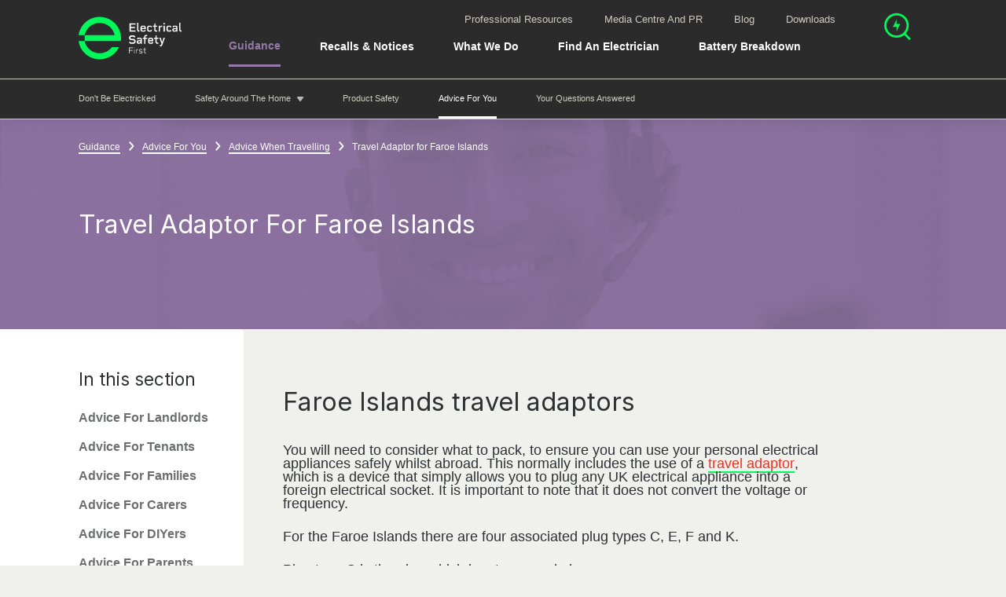

--- FILE ---
content_type: text/html; charset=utf-8
request_url: https://www.electricalsafetyfirst.org.uk/guidance/advice-for-you/when-travelling/travel-adaptor-for-faroe-islands/
body_size: 37768
content:


<!DOCTYPE html>
<!--[if lt IE 7 ]> <html lang="en" class="no-js ie6"> <![endif]-->
<!--[if IE 7 ]>    <html lang="en" class="no-js ie7"> <![endif]-->
<!--[if IE 8 ]>    <html lang="en class="no-js ie8"> <![endif]-->
<!--[if IE 9 ]>    <html lang="en" class="no-js ie9"> <![endif]-->
<!--[if (gt IE 9)|!(IE)]><!-->
<html lang="en" class="no-js">
<!--<![endif]-->
<head>


<title>Travel Adaptor for Faroe Islands | Electrical Safety First</title>
<meta charset="utf-8" />
<meta name="viewport" content="width=device-width,initial-scale=1,shrink-to-fit=no,maximum-scale=1" />
<meta name="description" content="Faroe Islands travel adaptors
You will need to consider what to pack, to ensure you can use your personal electrical appliances safely whilst abroad. This norma" />
<meta name="keywords" content="" />
<meta name="robots" content="INDEX, FOLLOW" />
<meta http-equiv="x-ua-compatible" content="ie=edge" />
<link rel="apple-touch-icon" sizes="57x57" href="https://esfwebsite-assets.azureedge.net/imgs/apple-icon-57x57.png?v=10.1.66" />
<link rel="apple-touch-icon" sizes="60x60" href="https://esfwebsite-assets.azureedge.net/imgs/apple-icon-60x60.png?v=10.1.66" />
<link rel="apple-touch-icon" sizes="72x72" href="https://esfwebsite-assets.azureedge.net/imgs/apple-icon-72x72.png?v=10.1.66" />
<link rel="apple-touch-icon" sizes="76x76" href="https://esfwebsite-assets.azureedge.net/imgs/apple-icon-76x76.png?v=10.1.66" />
<link rel="apple-touch-icon" sizes="114x114" href="https://esfwebsite-assets.azureedge.net/imgs/apple-icon-114x114.png?v=10.1.66" />
<link rel="apple-touch-icon" sizes="120x120" href="https://esfwebsite-assets.azureedge.net/imgs/apple-icon-120x120.png?v=10.1.66" />
<link rel="apple-touch-icon" sizes="144x144" href="https://esfwebsite-assets.azureedge.net/imgs/apple-icon-144x144.png?v=10.1.66" />
<link rel="apple-touch-icon" sizes="152x152" href="https://esfwebsite-assets.azureedge.net/imgs/apple-icon-152x152.png?v=10.1.66" />
<link rel="apple-touch-icon" sizes="180x180" href="https://esfwebsite-assets.azureedge.net/imgs/apple-icon-180x180.png?v=10.1.66" />
<link rel="icon" type="image/png" sizes="192x192" href="https://esfwebsite-assets.azureedge.net/imgs/android-icon-192x192.png?v=10.1.66" />
<link rel="icon" type="image/png" sizes="32x32" href="https://esfwebsite-assets.azureedge.net/imgs/favicon-32x32.png?v=10.1.66" />
<link rel="icon" type="image/png" sizes="96x96" href="https://esfwebsite-assets.azureedge.net/imgs/favicon-96x96.png?v=10.1.66" />
<link rel="icon" type="image/png" sizes="16x16" href="https://esfwebsite-assets.azureedge.net/imgs/favicon-16x16.png?v=10.1.66" />
<link rel="manifest" href="/manifest.json">
<meta name="msapplication-TileColor" content="#ffffff" />
<meta name="msapplication-TileImage" content="https://esfwebsite-assets.azureedge.net/imgs/ms-icon-144x144.png?v=10.1.66" />
<meta name="theme-color" content="#ffffff">
<meta property="og:locale" content="en_GB" />
<meta property="og:title" content="Travel Adaptor for Faroe Islands | Electrical Safety First" />
<meta property="og:description" content="Faroe Islands travel adaptors
You will need to consider what to pack, to ensure you can use your personal electrical appliances safely whilst abroad. This norma" />
<meta property="og:image" content="https://esfwebsite-media.azureedge.net/5etbzm04/guidance_advice-for-families-2.png?center=0.50013003380879029%2c0.5&amp;mode=crop&amp;width=1200&amp;height=628" />
<meta property="og:type" content="website" />
<meta property="og:site_name" content="Electrical Safety First" />
<meta property="og:url" content="https://www.electricalsafetyfirst.org.uk/guidance/advice-for-you/when-travelling/travel-adaptor-for-faroe-islands/" />
<meta property="twitter:card" content="summary_large_image" />
<meta property="twitter:title" content="Travel Adaptor for Faroe Islands | Electrical Safety First" />
<meta property="twitter:description" content="Faroe Islands travel adaptors
You will need to consider what to pack, to ensure you can use your personal electrical appliances safely whilst abroad. This norma" />
<meta property="twitter:image" content="https://esfwebsite-media.azureedge.net/5etbzm04/guidance_advice-for-families-2.png?center=0.50013003380879029%2c0.5&amp;mode=crop&amp;width=1200&amp;height=628" />
<meta property="twitter:creator" content="@ElecSafetyFirst" />
<link rel="preconnect" href="https://esfwebsite-assets.azureedge.net">
<link rel="preconnect" href="https://esfwebsite-media.azureedge.net">
<link rel="preconnect" href="https://gstatic.com">
<link rel="preconnect" href="https://google.com">
<script>
/*! loadCSS. [c]2017 Filament Group, Inc. MIT License */
/* This file is meant as a standalone workflow for
- testing support for link[rel=preload]
- enabling async CSS loading in browsers that do not support rel=preload
- applying rel preload css once loaded, whether supported or not.
*/
!function(n){"use strict";n.loadCSS||(n.loadCSS=function(){});var o=loadCSS.relpreload={};if(o.support=function(){var e;try{e=n.document.createElement("link").relList.supports("preload")}catch(t){e=!1}return function(){return e}}(),o.bindMediaToggle=function(t){var e=t.media||"all";function a(){t.media=e}t.addEventListener?t.addEventListener("load",a):t.attachEvent&&t.attachEvent("onload",a),setTimeout(function(){t.rel="stylesheet",t.media="only x"}),setTimeout(a,3e3)},o.poly=function(){if(!o.support())for(var t=n.document.getElementsByTagName("link"),e=0;e<t.length;e++){var a=t[e];"preload"!==a.rel||"style"!==a.getAttribute("as")||a.getAttribute("data-loadcss")||(a.setAttribute("data-loadcss",!0),o.bindMediaToggle(a))}},!o.support()){o.poly();var t=n.setInterval(o.poly,500);n.addEventListener?n.addEventListener("load",function(){o.poly(),n.clearInterval(t)}):n.attachEvent&&n.attachEvent("onload",function(){o.poly(),n.clearInterval(t)})}"undefined"!=typeof exports?exports.loadCSS=loadCSS:n.loadCSS=loadCSS}("undefined"!=typeof global?global:this);
</script>
<link rel="preload" href="https://esfwebsite-assets.azureedge.net/styles/main.css?v=10.1.66" as="style" onload="this.onload=null;this.rel='stylesheet'">
<noscript>
  <link rel="stylesheet" href="https://esfwebsite-assets.azureedge.net/styles/main.css?v=10.1.66">
</noscript>
<link rel="canonical" href="https://www.electricalsafetyfirst.org.uk/guidance/advice-for-you/when-travelling/travel-adaptor-for-faroe-islands/" />
<script type="text/javascript">
  document.documentElement.className = document.documentElement.className.replace("no-js", "js");
</script>
<script defer="defer" src="https://esfwebsite-assets.azureedge.net/scripts/main.js?v=10.1.66"></script>
  <!-- Google Tag Manager -->
  <script>
    (function (w, d, s, l, i) {
      w[l] = w[l] || []; w[l].push({
        'gtm.start':
        new Date().getTime(), event: 'gtm.js'
      }); var f = d.getElementsByTagName(s)[0],
        j = d.createElement(s), dl = l != 'dataLayer' ? '&l=' + l : ''; j.async = true; j.src =
          'https://www.googletagmanager.com/gtm.js?id=' + i + dl; f.parentNode.insertBefore(j, f);
    })(window, document, 'script', 'dataLayer', 'GTM-NKFHQFZ');</script>
  <!-- End Google Tag Manager -->
<script type="application/ld+json">
  {
  "@context": "http://schema.org",
  "@type": "WebSite",
  "name" : "Electrical Safety First",
  "url": "https://www.electricalsafetyfirst.org.uk",
  "potentialAction": {
  "@type": "SearchAction",
  "target": "https://www.electricalsafetyfirst.org.uk/search/?q={search_term_string}",
  "query-input": "required name=search_term_string"
  }
  }
</script>

<script data-schema="Organization" type="application/ld+json">
  {
  "name": "Electrical Safety First",
  "url": "https://www.electricalsafetyfirst.org.uk",
  "sameAs": ["https://www.facebook.com/ElecSafetyFirst",
  "https://www.twitter.com/ElecSafetyFirst",
  "https://plus.google.com/u/0/+ElectricalsafetyfirstOrgUk",
  "https://www.pinterest.co.uk/electricalsafetyfirst/",
  "https://www.instagram.com/electricalsafetyfirst/",
  "https://www.linkedin.com/company/the-electrical-safety-council/",
  "https://www.youtube.com/user/escstaysafe"],
  "@type":"Organization",
  "@context":"http://schema.org"
  }
</script>
<script src="https://ajax.googleapis.com/ajax/libs/webfont/1.5.18/webfont.js" async></script>
<script>
  WebFontConfig = {
    custom: {
      families: ['Alright Sans'],
      urls: ['https://cloud.typenetwork.com/projects/5445/fontface.css']
    }
  };
</script>

<style type="text/css">
  /*! normalize.css v8.0.1 | MIT License | github.com/necolas/normalize.css */html{line-height:1.15;-webkit-text-size-adjust:100%}body{margin:0}main{display:block}h1{font-size:2em;margin:0.67em 0}hr{-webkit-box-sizing:content-box;box-sizing:content-box;height:0;overflow:visible}pre{font-family:monospace, monospace;font-size:1em}a{background-color:transparent}abbr[title]{border-bottom:none;text-decoration:underline;-webkit-text-decoration:underline dotted;text-decoration:underline dotted}b,strong{font-weight:bolder}code,kbd,samp{font-family:monospace, monospace;font-size:1em}small{font-size:80%}sub,sup{font-size:75%;line-height:0;position:relative;vertical-align:baseline}sub{bottom:-0.25em}sup{top:-0.5em}img{border-style:none}button,input,optgroup,select,textarea{font-family:inherit;font-size:100%;line-height:1.15;margin:0}button,input{overflow:visible}button,select{text-transform:none}button,[type="button"],[type="reset"],[type="submit"]{-webkit-appearance:button}button::-moz-focus-inner,[type="button"]::-moz-focus-inner,[type="reset"]::-moz-focus-inner,[type="submit"]::-moz-focus-inner{border-style:none;padding:0}button:-moz-focusring,[type="button"]:-moz-focusring,[type="reset"]:-moz-focusring,[type="submit"]:-moz-focusring{outline:1px dotted ButtonText}fieldset{padding:0.35em 0.75em 0.625em}legend{-webkit-box-sizing:border-box;box-sizing:border-box;color:inherit;display:table;max-width:100%;padding:0;white-space:normal}progress{vertical-align:baseline}textarea{overflow:auto}[type="checkbox"],[type="radio"]{-webkit-box-sizing:border-box;box-sizing:border-box;padding:0}[type="number"]::-webkit-inner-spin-button,[type="number"]::-webkit-outer-spin-button{height:auto}[type="search"]{-webkit-appearance:textfield;outline-offset:-2px}[type="search"]::-webkit-search-decoration{-webkit-appearance:none}::-webkit-file-upload-button{-webkit-appearance:button;font:inherit}details{display:block}summary{display:list-item}template{display:none}[hidden]{display:none}h1,.heading-1{font-size:1.75em;line-height:1.1;margin-bottom:1.1em}@media screen and (min-width: 668px){h1,.heading-1{font-size:2.25em}}h2,.heading-2,.wysiwyg__inner>h1,.wysiwyg__inner>.heading-1{font-size:1.5em;line-height:1.1;margin-bottom:1.1em}@media screen and (min-width: 668px){h2,.heading-2,.wysiwyg__inner>h1,.wysiwyg__inner>.heading-1{font-size:1.8125em}}h3,.heading-3,.wysiwyg__inner>h2,.wysiwyg__inner>.heading-2{font-size:1.3125em;line-height:1.2;margin-bottom:1.2em}@media screen and (min-width: 668px){h3,.heading-3,.wysiwyg__inner>h2,.wysiwyg__inner>.heading-2{font-size:1.5em}}@media screen and (min-width: 900px){h3,.heading-3,.wysiwyg__inner>h2,.wysiwyg__inner>.heading-2{font-size:1.5em}}h4,.heading-4,.wysiwyg__inner>h3,.wysiwyg__inner>.heading-3{font-size:1.125em;line-height:1.2;margin-bottom:1.2em}@media screen and (min-width: 668px){h4,.heading-4,.wysiwyg__inner>h3,.wysiwyg__inner>.heading-3{font-size:1.25em}}h5,.heading-5{font-size:1em;line-height:1.2;margin-bottom:1.2em}@media screen and (min-width: 900px){h5,.heading-5{font-size:1em}}.heading-6,.sub-section-navigation__child-page-link,.wysiwyg__inner>h4,.wysiwyg__inner>.heading-4{font-size:.875em;line-height:1.2;margin-bottom:1.2em}@media screen and (min-width: 900px){.heading-6,.sub-section-navigation__child-page-link,.wysiwyg__inner>h4,.wysiwyg__inner>.heading-4{font-size:.83333em}}.typography-element--large,.banner__title,.hero--large p,.hero--medium p,.intro{font-size:1.125em;line-height:1.3;margin-bottom:1.3em}@media screen and (min-width: 668px){.typography-element--large,.banner__title,.hero--large p,.hero--medium p,.intro{font-size:1.25em}}.typography-element--small,.banner__link{font-size:.875em;line-height:1.4;margin-bottom:1.4em}@media screen and (min-width: 900px){.typography-element--small,.banner__link{font-size:.83333em}}.typography-element--tiny,.breadcrumb__link{font-size:.75em;line-height:1.4;margin-bottom:1.4em}@media screen and (min-width: 900px){.typography-element--tiny,.breadcrumb__link{font-size:.66667em}}.typography-element--dash,.typography-element--dash--thick{text-indent:-65px;padding-left:65px;margin-bottom:22px}@media screen and (min-width: 668px){.typography-element--dash,.typography-element--dash--thick{margin-bottom:25px}}@media screen and (min-width: 900px) and (max-width: 1199px){.t2__body .typography-element--dash,.t2__body .typography-element--dash--thick,.t3__body:not(.t3__body--no-sub-nav) .typography-element--dash,.t3__body:not(.t3__body--no-sub-nav) .typography-element--dash--thick{margin-left:260px}}.typography-element--dash:before,.typography-element--dash--thick:before{display:inline-block;content:'';vertical-align:middle;width:50px;height:2px;background:#b7b9bd;margin-right:15px;margin-top:-4px}.typography-element--underlined-purple,.banner__link,.sub-section-navigation__item--is-active .sub-section-navigation__link,.sub-section-navigation__child-page--is-active .sub-section-navigation__child-page-link{display:inline-block;color:#947AA8;text-decoration:none;border-bottom:2px solid #947AA8}.typography-element--underlined-green{display:inline-block;text-decoration:none;border-bottom:3px solid #00F85A;padding-bottom:10px}.typography-element--body{font:16px/1.4 "Alright Sans",Helvetica,Arial,sans-serif}@media screen and (min-width: 900px){.typography-element--body{font:18px/1.4 "Alright Sans",Helvetica,Arial,sans-serif}}body{font-size:15px;line-height:17.25px;font-weight:300;font-family:Helvetica, Arial, sans-serif;background:#f0f0ed;color:#2e3033;-webkit-font-smoothing:antialiased;-moz-osx-font-smoothing:grayscale}@media screen and (min-width: 900px){body{font-size:18px}}.wf-active body{font-family:"Alright Sans",Helvetica,Arial,sans-serif}h1,h2,h3,h4,h5,.heading-1,.heading-2,.heading-3,.heading-4,.heading-6{font-family:"Inter", sans-serif;font-optical-sizing:auto;font-weight:400;font-style:normal;margin-top:0}.typography-element--dash--thick::before{width:70px !important;height:4px !important}.typography-element--dash--thick.text-colour--red::before{background:#ee3123 !important}.typography-element--dash--thick.text-colour--dark-red::before{background:#6e0000 !important}.typography-element--dash--thick.text-colour--blue::before{background:#009cdb !important}.typography-element--dash--thick.text-colour--dark-blue::before{background:#2e2f3a !important}.typography-element--dash--thick.text-colour--green::before{background:#00a15f !important}.typography-element--dash--thick.text-colour--yellow::before{background:#fbe42c !important}.typography-element--dash--thick.text-colour--grey::before{background:#6d6e70 !important}.typography-element--dash--thick.text-colour--darker-grey::before{background:#27292b !important}.typography-element--dash--thick.text-colour--dark-grey::before{background:#2e3033 !important}.typography-element--dash--thick.text-colour--light-grey::before{background:#b7b9bd !important}.typography-element--dash--thick.text-colour--lighter-grey::before{background:#e8e9eb !important}.typography-element--dash--thick.text-colour--lightest-grey::before{background:#f0f1f2 !important}.typography-element--dash--thick.text-colour--white::before{background:#fff !important}.typography-element--dash--thick.text-colour--off-white::before{background:#f5f6f7 !important}.typography-element--dash--thick.text-colour--nav-bg::before{background:#fafbfc !important}.typography-element--dash--thick.text-colour--nav-item-border::before{background:#edeef0 !important}.typography-element--dash--thick.text-colour--body-bg::before{background:#f0f0ed !important}.typography-element--dash--thick.text-colour--disabled::before{background:#b7b9bd !important}.typography-element--dash--thick.text-colour--charleston-green::before{background:#2B2B2B !important}.typography-element--dash--thick.text-colour--spring-green::before{background:#00F85A !important}.typography-element--dash--thick.text-colour--lavender-purple::before{background:#947AA8 !important}.typography-element--dash--thick.text-colour--swirl::before{background:#CECCC2 !important}p,ul,ol{margin:0 0 1.4em}span{display:block}a{color:inherit;text-decoration:none}a:not([class]){font-family:"Alright Sans Medium","Alright Sans",Helvetica,Arial,sans-serif;display:inline;color:#ee3123;text-decoration:none;border-bottom:solid 2px #00F85A}.wysiwyg__inner a:not([class]),.knowledge-base-answer__content a:not([class]){word-break:break-word}a:not([class]):hover{color:#ee3123;border-color:#2e3033}button{border:0;margin:0;padding:0;cursor:pointer;background:transparent}button:focus{outline:0}ul:not([class]),ol:not([class]){padding:0;list-style:none}ul:not([class]) li,ol:not([class]) li{position:relative;margin-bottom:25px}ul:not([class]) li:last-of-type,ol:not([class]) li:last-of-type{margin-bottom:0}ol{padding:0;list-style:none}ol:not([class]){counter-reset:item;text-indent:-1.5em}@media screen and (max-width: 667px){ol:not([class]){padding-left:1.5em}}ol:not([class])>li{counter-increment:item}ol:not([class])>li:before{content:counter(item) ".";color:#ee3123;font-family:"Alright Sans Medium","Alright Sans",Helvetica,Arial,sans-serif;width:1.5em;padding-left:1.5em;display:inline-block}@media screen and (min-width: 668px){ol:not([class])>li:before{text-align:right;margin-left:-15px;margin-right:15px}}ol:not([class]) ul,ol:not([class]) ol{text-indent:-1.5em;padding-left:1.5em;margin-top:22px}ul{padding:0;list-style:none}ul:not([class]){text-indent:-1.5em}@media screen and (max-width: 667px){ul:not([class]){padding-left:1.5em}}ul:not([class])>li:before{display:inline-block;content:'';width:7px;height:7px;border-radius:7px;background:#ee3123;vertical-align:middle;margin-bottom:5px;margin-right:calc(1.5em - 7px)}ul:not([class])>li>ul:not([class])>li:before{border-radius:0;height:2px}ul:not([class]) ul,ul:not([class]) ol{text-indent:-1.5em;padding-left:1.5em;margin-top:22px}hr{margin:1em 0}h1,.heading-1{font-size:1.75em;line-height:1.1;margin-bottom:1.1em}@media screen and (min-width: 668px){h1,.heading-1{font-size:2.25em}}h2,.heading-2,.wysiwyg__inner>h1,.wysiwyg__inner>.heading-1{font-size:1.5em;line-height:1.1;margin-bottom:1.1em}@media screen and (min-width: 668px){h2,.heading-2,.wysiwyg__inner>h1,.wysiwyg__inner>.heading-1{font-size:1.8125em}}h3,.heading-3,.wysiwyg__inner>h2,.wysiwyg__inner>.heading-2{font-size:1.3125em;line-height:1.2;margin-bottom:1.2em}@media screen and (min-width: 668px){h3,.heading-3,.wysiwyg__inner>h2,.wysiwyg__inner>.heading-2{font-size:1.5em}}@media screen and (min-width: 900px){h3,.heading-3,.wysiwyg__inner>h2,.wysiwyg__inner>.heading-2{font-size:1.5em}}h4,.heading-4,.wysiwyg__inner>h3,.wysiwyg__inner>.heading-3{font-size:1.125em;line-height:1.2;margin-bottom:1.2em}@media screen and (min-width: 668px){h4,.heading-4,.wysiwyg__inner>h3,.wysiwyg__inner>.heading-3{font-size:1.25em}}h5,.heading-5{font-size:1em;line-height:1.2;margin-bottom:1.2em}@media screen and (min-width: 900px){h5,.heading-5{font-size:1em}}.heading-6,.sub-section-navigation__child-page-link,.wysiwyg__inner>h4,.wysiwyg__inner>.heading-4{font-size:.875em;line-height:1.2;margin-bottom:1.2em}@media screen and (min-width: 900px){.heading-6,.sub-section-navigation__child-page-link,.wysiwyg__inner>h4,.wysiwyg__inner>.heading-4{font-size:.83333em}}.typography-element--large,.banner__title,.hero--large p,.hero--medium p,.intro{font-size:1.125em;line-height:1.3;margin-bottom:1.3em}@media screen and (min-width: 668px){.typography-element--large,.banner__title,.hero--large p,.hero--medium p,.intro{font-size:1.25em}}.typography-element--small,.banner__link{font-size:.875em;line-height:1.4;margin-bottom:1.4em}@media screen and (min-width: 900px){.typography-element--small,.banner__link{font-size:.83333em}}.typography-element--tiny,.breadcrumb__link{font-size:.75em;line-height:1.4;margin-bottom:1.4em}@media screen and (min-width: 900px){.typography-element--tiny,.breadcrumb__link{font-size:.66667em}}.typography-element--dash,.typography-element--dash--thick{text-indent:-65px;padding-left:65px;margin-bottom:22px}@media screen and (min-width: 668px){.typography-element--dash,.typography-element--dash--thick{margin-bottom:25px}}@media screen and (min-width: 900px) and (max-width: 1199px){.t2__body .typography-element--dash,.t2__body .typography-element--dash--thick,.t3__body:not(.t3__body--no-sub-nav) .typography-element--dash,.t3__body:not(.t3__body--no-sub-nav) .typography-element--dash--thick{margin-left:260px}}.typography-element--dash:before,.typography-element--dash--thick:before{display:inline-block;content:'';vertical-align:middle;width:50px;height:2px;background:#b7b9bd;margin-right:15px;margin-top:-4px}.typography-element--underlined-purple,.banner__link,.sub-section-navigation__item--is-active .sub-section-navigation__link,.sub-section-navigation__child-page--is-active .sub-section-navigation__child-page-link{display:inline-block;color:#947AA8;text-decoration:none;border-bottom:2px solid #947AA8}.typography-element--underlined-green{display:inline-block;text-decoration:none;border-bottom:3px solid #00F85A;padding-bottom:10px}.typography-element--body{font:16px/1.4 "Alright Sans",Helvetica,Arial,sans-serif}@media screen and (min-width: 900px){.typography-element--body{font:18px/1.4 "Alright Sans",Helvetica,Arial,sans-serif}}.grid--pb{padding-bottom:25px}@media screen and (min-width: 900px){.grid--pb{padding-bottom:50px}}.row{display:-webkit-box;display:-ms-flexbox;display:flex;-webkit-box-orient:horizontal;-webkit-box-direction:normal;-ms-flex-direction:row;flex-direction:row;-ms-flex-wrap:wrap;flex-wrap:wrap;margin:-12.5px}@media screen and (min-width: 900px){.row{margin:-25px}}.row .column{-ms-flex-preferred-size:100%;flex-basis:100%;padding:12.5px}@media screen and (min-width: 1500px){.row .column--flex{display:-webkit-box;display:-ms-flexbox;display:flex;-webkit-box-align:start;-ms-flex-align:start;align-items:flex-start}}@media screen and (min-width: 900px){.row .column{padding:25px}.row .column--half-gutter{padding:12.5px}.row .column--half-vertical-gutter{padding:12.5px 25px}}.grid--3 .row .column--sm-1{-webkit-box-flex:0;-ms-flex:0 0 33.33333%;flex:0 0 33.33333%;max-width:33.33333%}.grid--3 .row .column--sm-2{-webkit-box-flex:0;-ms-flex:0 0 66.66667%;flex:0 0 66.66667%;max-width:66.66667%}.grid--3 .row .column--sm-3{-webkit-box-flex:0;-ms-flex:0 0 100%;flex:0 0 100%;max-width:100%}@media screen and (min-width: 668px){.grid--3 .row .column--md-1{-webkit-box-flex:0;-ms-flex:0 0 33.33333%;flex:0 0 33.33333%;max-width:33.33333%}.grid--3 .row .column--md-25{-webkit-box-flex:0;-ms-flex:0 0 25%;flex:0 0 25%;max-width:25%}.grid--3 .row .column--md-33{-webkit-box-flex:0;-ms-flex:0 0 33.333%;flex:0 0 33.333%;max-width:33.333%}.grid--3 .row .column--md-50{-webkit-box-flex:0;-ms-flex:0 0 50%;flex:0 0 50%;max-width:50%}.grid--3 .row .column--md-66{-webkit-box-flex:0;-ms-flex:0 0 66.666%;flex:0 0 66.666%;max-width:66.666%}.grid--3 .row .column--md-75{-webkit-box-flex:0;-ms-flex:0 0 75%;flex:0 0 75%;max-width:75%}.grid--3 .row .column--md-100{-webkit-box-flex:0;-ms-flex:0 0 100%;flex:0 0 100%;max-width:100%}.grid--3 .row .column--md-2{-webkit-box-flex:0;-ms-flex:0 0 66.66667%;flex:0 0 66.66667%;max-width:66.66667%}.grid--3 .row .column--md-25{-webkit-box-flex:0;-ms-flex:0 0 25%;flex:0 0 25%;max-width:25%}.grid--3 .row .column--md-33{-webkit-box-flex:0;-ms-flex:0 0 33.333%;flex:0 0 33.333%;max-width:33.333%}.grid--3 .row .column--md-50{-webkit-box-flex:0;-ms-flex:0 0 50%;flex:0 0 50%;max-width:50%}.grid--3 .row .column--md-66{-webkit-box-flex:0;-ms-flex:0 0 66.666%;flex:0 0 66.666%;max-width:66.666%}.grid--3 .row .column--md-75{-webkit-box-flex:0;-ms-flex:0 0 75%;flex:0 0 75%;max-width:75%}.grid--3 .row .column--md-100{-webkit-box-flex:0;-ms-flex:0 0 100%;flex:0 0 100%;max-width:100%}.grid--3 .row .column--md-3{-webkit-box-flex:0;-ms-flex:0 0 100%;flex:0 0 100%;max-width:100%}.grid--3 .row .column--md-25{-webkit-box-flex:0;-ms-flex:0 0 25%;flex:0 0 25%;max-width:25%}.grid--3 .row .column--md-33{-webkit-box-flex:0;-ms-flex:0 0 33.333%;flex:0 0 33.333%;max-width:33.333%}.grid--3 .row .column--md-50{-webkit-box-flex:0;-ms-flex:0 0 50%;flex:0 0 50%;max-width:50%}.grid--3 .row .column--md-66{-webkit-box-flex:0;-ms-flex:0 0 66.666%;flex:0 0 66.666%;max-width:66.666%}.grid--3 .row .column--md-75{-webkit-box-flex:0;-ms-flex:0 0 75%;flex:0 0 75%;max-width:75%}.grid--3 .row .column--md-100{-webkit-box-flex:0;-ms-flex:0 0 100%;flex:0 0 100%;max-width:100%}}@media screen and (min-width: 900px){.grid--3 .row .column--lg-1{-webkit-box-flex:0;-ms-flex:0 0 33.33333%;flex:0 0 33.33333%;max-width:33.33333%}.grid--3 .row .column--lg-25{-webkit-box-flex:0;-ms-flex:0 0 25%;flex:0 0 25%;max-width:25%}.grid--3 .row .column--lg-33{-webkit-box-flex:0;-ms-flex:0 0 33.333%;flex:0 0 33.333%;max-width:33.333%}.grid--3 .row .column--lg-50{-webkit-box-flex:0;-ms-flex:0 0 50%;flex:0 0 50%;max-width:50%}.grid--3 .row .column--lg-66{-webkit-box-flex:0;-ms-flex:0 0 66.666%;flex:0 0 66.666%;max-width:66.666%}.grid--3 .row .column--lg-75{-webkit-box-flex:0;-ms-flex:0 0 75%;flex:0 0 75%;max-width:75%}.grid--3 .row .column--lg-100{-webkit-box-flex:0;-ms-flex:0 0 100%;flex:0 0 100%;max-width:100%}.grid--3 .row .column--lg-2{-webkit-box-flex:0;-ms-flex:0 0 66.66667%;flex:0 0 66.66667%;max-width:66.66667%}.grid--3 .row .column--lg-25{-webkit-box-flex:0;-ms-flex:0 0 25%;flex:0 0 25%;max-width:25%}.grid--3 .row .column--lg-33{-webkit-box-flex:0;-ms-flex:0 0 33.333%;flex:0 0 33.333%;max-width:33.333%}.grid--3 .row .column--lg-50{-webkit-box-flex:0;-ms-flex:0 0 50%;flex:0 0 50%;max-width:50%}.grid--3 .row .column--lg-66{-webkit-box-flex:0;-ms-flex:0 0 66.666%;flex:0 0 66.666%;max-width:66.666%}.grid--3 .row .column--lg-75{-webkit-box-flex:0;-ms-flex:0 0 75%;flex:0 0 75%;max-width:75%}.grid--3 .row .column--lg-100{-webkit-box-flex:0;-ms-flex:0 0 100%;flex:0 0 100%;max-width:100%}.grid--3 .row .column--lg-3{-webkit-box-flex:0;-ms-flex:0 0 100%;flex:0 0 100%;max-width:100%}.grid--3 .row .column--lg-25{-webkit-box-flex:0;-ms-flex:0 0 25%;flex:0 0 25%;max-width:25%}.grid--3 .row .column--lg-33{-webkit-box-flex:0;-ms-flex:0 0 33.333%;flex:0 0 33.333%;max-width:33.333%}.grid--3 .row .column--lg-50{-webkit-box-flex:0;-ms-flex:0 0 50%;flex:0 0 50%;max-width:50%}.grid--3 .row .column--lg-66{-webkit-box-flex:0;-ms-flex:0 0 66.666%;flex:0 0 66.666%;max-width:66.666%}.grid--3 .row .column--lg-75{-webkit-box-flex:0;-ms-flex:0 0 75%;flex:0 0 75%;max-width:75%}.grid--3 .row .column--lg-100{-webkit-box-flex:0;-ms-flex:0 0 100%;flex:0 0 100%;max-width:100%}}@media screen and (min-width: 1200px){.grid--3 .row .column--xl-1{-webkit-box-flex:0;-ms-flex:0 0 33.33333%;flex:0 0 33.33333%;max-width:33.33333%}.grid--3 .row .column--xl-25{-webkit-box-flex:0;-ms-flex:0 0 25%;flex:0 0 25%;max-width:25%}.grid--3 .row .column--xl-33{-webkit-box-flex:0;-ms-flex:0 0 33.333%;flex:0 0 33.333%;max-width:33.333%}.grid--3 .row .column--xl-50{-webkit-box-flex:0;-ms-flex:0 0 50%;flex:0 0 50%;max-width:50%}.grid--3 .row .column--xl-66{-webkit-box-flex:0;-ms-flex:0 0 66.666%;flex:0 0 66.666%;max-width:66.666%}.grid--3 .row .column--xl-75{-webkit-box-flex:0;-ms-flex:0 0 75%;flex:0 0 75%;max-width:75%}.grid--3 .row .column--xl-100{-webkit-box-flex:0;-ms-flex:0 0 100%;flex:0 0 100%;max-width:100%}.grid--3 .row .column--xl-2{-webkit-box-flex:0;-ms-flex:0 0 66.66667%;flex:0 0 66.66667%;max-width:66.66667%}.grid--3 .row .column--xl-25{-webkit-box-flex:0;-ms-flex:0 0 25%;flex:0 0 25%;max-width:25%}.grid--3 .row .column--xl-33{-webkit-box-flex:0;-ms-flex:0 0 33.333%;flex:0 0 33.333%;max-width:33.333%}.grid--3 .row .column--xl-50{-webkit-box-flex:0;-ms-flex:0 0 50%;flex:0 0 50%;max-width:50%}.grid--3 .row .column--xl-66{-webkit-box-flex:0;-ms-flex:0 0 66.666%;flex:0 0 66.666%;max-width:66.666%}.grid--3 .row .column--xl-75{-webkit-box-flex:0;-ms-flex:0 0 75%;flex:0 0 75%;max-width:75%}.grid--3 .row .column--xl-100{-webkit-box-flex:0;-ms-flex:0 0 100%;flex:0 0 100%;max-width:100%}.grid--3 .row .column--xl-3{-webkit-box-flex:0;-ms-flex:0 0 100%;flex:0 0 100%;max-width:100%}.grid--3 .row .column--xl-25{-webkit-box-flex:0;-ms-flex:0 0 25%;flex:0 0 25%;max-width:25%}.grid--3 .row .column--xl-33{-webkit-box-flex:0;-ms-flex:0 0 33.333%;flex:0 0 33.333%;max-width:33.333%}.grid--3 .row .column--xl-50{-webkit-box-flex:0;-ms-flex:0 0 50%;flex:0 0 50%;max-width:50%}.grid--3 .row .column--xl-66{-webkit-box-flex:0;-ms-flex:0 0 66.666%;flex:0 0 66.666%;max-width:66.666%}.grid--3 .row .column--xl-75{-webkit-box-flex:0;-ms-flex:0 0 75%;flex:0 0 75%;max-width:75%}.grid--3 .row .column--xl-100{-webkit-box-flex:0;-ms-flex:0 0 100%;flex:0 0 100%;max-width:100%}}@media screen and (min-width: 1366px){.grid--3 .row .column--xxl-1{-webkit-box-flex:0;-ms-flex:0 0 33.33333%;flex:0 0 33.33333%;max-width:33.33333%}.grid--3 .row .column--xxl-25{-webkit-box-flex:0;-ms-flex:0 0 25%;flex:0 0 25%;max-width:25%}.grid--3 .row .column--xxl-33{-webkit-box-flex:0;-ms-flex:0 0 33.333%;flex:0 0 33.333%;max-width:33.333%}.grid--3 .row .column--xxl-50{-webkit-box-flex:0;-ms-flex:0 0 50%;flex:0 0 50%;max-width:50%}.grid--3 .row .column--xxl-66{-webkit-box-flex:0;-ms-flex:0 0 66.666%;flex:0 0 66.666%;max-width:66.666%}.grid--3 .row .column--xxl-75{-webkit-box-flex:0;-ms-flex:0 0 75%;flex:0 0 75%;max-width:75%}.grid--3 .row .column--xxl-100{-webkit-box-flex:0;-ms-flex:0 0 100%;flex:0 0 100%;max-width:100%}.grid--3 .row .column--xxl-2{-webkit-box-flex:0;-ms-flex:0 0 66.66667%;flex:0 0 66.66667%;max-width:66.66667%}.grid--3 .row .column--xxl-25{-webkit-box-flex:0;-ms-flex:0 0 25%;flex:0 0 25%;max-width:25%}.grid--3 .row .column--xxl-33{-webkit-box-flex:0;-ms-flex:0 0 33.333%;flex:0 0 33.333%;max-width:33.333%}.grid--3 .row .column--xxl-50{-webkit-box-flex:0;-ms-flex:0 0 50%;flex:0 0 50%;max-width:50%}.grid--3 .row .column--xxl-66{-webkit-box-flex:0;-ms-flex:0 0 66.666%;flex:0 0 66.666%;max-width:66.666%}.grid--3 .row .column--xxl-75{-webkit-box-flex:0;-ms-flex:0 0 75%;flex:0 0 75%;max-width:75%}.grid--3 .row .column--xxl-100{-webkit-box-flex:0;-ms-flex:0 0 100%;flex:0 0 100%;max-width:100%}.grid--3 .row .column--xxl-3{-webkit-box-flex:0;-ms-flex:0 0 100%;flex:0 0 100%;max-width:100%}.grid--3 .row .column--xxl-25{-webkit-box-flex:0;-ms-flex:0 0 25%;flex:0 0 25%;max-width:25%}.grid--3 .row .column--xxl-33{-webkit-box-flex:0;-ms-flex:0 0 33.333%;flex:0 0 33.333%;max-width:33.333%}.grid--3 .row .column--xxl-50{-webkit-box-flex:0;-ms-flex:0 0 50%;flex:0 0 50%;max-width:50%}.grid--3 .row .column--xxl-66{-webkit-box-flex:0;-ms-flex:0 0 66.666%;flex:0 0 66.666%;max-width:66.666%}.grid--3 .row .column--xxl-75{-webkit-box-flex:0;-ms-flex:0 0 75%;flex:0 0 75%;max-width:75%}.grid--3 .row .column--xxl-100{-webkit-box-flex:0;-ms-flex:0 0 100%;flex:0 0 100%;max-width:100%}}.grid--4 .row .column--sm-1{-webkit-box-flex:0;-ms-flex:0 0 25%;flex:0 0 25%;max-width:25%}.grid--4 .row .column--sm-2{-webkit-box-flex:0;-ms-flex:0 0 50%;flex:0 0 50%;max-width:50%}.grid--4 .row .column--sm-3{-webkit-box-flex:0;-ms-flex:0 0 75%;flex:0 0 75%;max-width:75%}.grid--4 .row .column--sm-4{-webkit-box-flex:0;-ms-flex:0 0 100%;flex:0 0 100%;max-width:100%}@media screen and (min-width: 668px){.grid--4 .row .column--md-1{-webkit-box-flex:0;-ms-flex:0 0 25%;flex:0 0 25%;max-width:25%}.grid--4 .row .column--md-25{-webkit-box-flex:0;-ms-flex:0 0 25%;flex:0 0 25%;max-width:25%}.grid--4 .row .column--md-33{-webkit-box-flex:0;-ms-flex:0 0 33.333%;flex:0 0 33.333%;max-width:33.333%}.grid--4 .row .column--md-50{-webkit-box-flex:0;-ms-flex:0 0 50%;flex:0 0 50%;max-width:50%}.grid--4 .row .column--md-66{-webkit-box-flex:0;-ms-flex:0 0 66.666%;flex:0 0 66.666%;max-width:66.666%}.grid--4 .row .column--md-75{-webkit-box-flex:0;-ms-flex:0 0 75%;flex:0 0 75%;max-width:75%}.grid--4 .row .column--md-100{-webkit-box-flex:0;-ms-flex:0 0 100%;flex:0 0 100%;max-width:100%}.grid--4 .row .column--md-2{-webkit-box-flex:0;-ms-flex:0 0 50%;flex:0 0 50%;max-width:50%}.grid--4 .row .column--md-25{-webkit-box-flex:0;-ms-flex:0 0 25%;flex:0 0 25%;max-width:25%}.grid--4 .row .column--md-33{-webkit-box-flex:0;-ms-flex:0 0 33.333%;flex:0 0 33.333%;max-width:33.333%}.grid--4 .row .column--md-50{-webkit-box-flex:0;-ms-flex:0 0 50%;flex:0 0 50%;max-width:50%}.grid--4 .row .column--md-66{-webkit-box-flex:0;-ms-flex:0 0 66.666%;flex:0 0 66.666%;max-width:66.666%}.grid--4 .row .column--md-75{-webkit-box-flex:0;-ms-flex:0 0 75%;flex:0 0 75%;max-width:75%}.grid--4 .row .column--md-100{-webkit-box-flex:0;-ms-flex:0 0 100%;flex:0 0 100%;max-width:100%}.grid--4 .row .column--md-3{-webkit-box-flex:0;-ms-flex:0 0 75%;flex:0 0 75%;max-width:75%}.grid--4 .row .column--md-25{-webkit-box-flex:0;-ms-flex:0 0 25%;flex:0 0 25%;max-width:25%}.grid--4 .row .column--md-33{-webkit-box-flex:0;-ms-flex:0 0 33.333%;flex:0 0 33.333%;max-width:33.333%}.grid--4 .row .column--md-50{-webkit-box-flex:0;-ms-flex:0 0 50%;flex:0 0 50%;max-width:50%}.grid--4 .row .column--md-66{-webkit-box-flex:0;-ms-flex:0 0 66.666%;flex:0 0 66.666%;max-width:66.666%}.grid--4 .row .column--md-75{-webkit-box-flex:0;-ms-flex:0 0 75%;flex:0 0 75%;max-width:75%}.grid--4 .row .column--md-100{-webkit-box-flex:0;-ms-flex:0 0 100%;flex:0 0 100%;max-width:100%}.grid--4 .row .column--md-4{-webkit-box-flex:0;-ms-flex:0 0 100%;flex:0 0 100%;max-width:100%}.grid--4 .row .column--md-25{-webkit-box-flex:0;-ms-flex:0 0 25%;flex:0 0 25%;max-width:25%}.grid--4 .row .column--md-33{-webkit-box-flex:0;-ms-flex:0 0 33.333%;flex:0 0 33.333%;max-width:33.333%}.grid--4 .row .column--md-50{-webkit-box-flex:0;-ms-flex:0 0 50%;flex:0 0 50%;max-width:50%}.grid--4 .row .column--md-66{-webkit-box-flex:0;-ms-flex:0 0 66.666%;flex:0 0 66.666%;max-width:66.666%}.grid--4 .row .column--md-75{-webkit-box-flex:0;-ms-flex:0 0 75%;flex:0 0 75%;max-width:75%}.grid--4 .row .column--md-100{-webkit-box-flex:0;-ms-flex:0 0 100%;flex:0 0 100%;max-width:100%}}@media screen and (min-width: 900px){.grid--4 .row .column--lg-1{-webkit-box-flex:0;-ms-flex:0 0 25%;flex:0 0 25%;max-width:25%}.grid--4 .row .column--lg-25{-webkit-box-flex:0;-ms-flex:0 0 25%;flex:0 0 25%;max-width:25%}.grid--4 .row .column--lg-33{-webkit-box-flex:0;-ms-flex:0 0 33.333%;flex:0 0 33.333%;max-width:33.333%}.grid--4 .row .column--lg-50{-webkit-box-flex:0;-ms-flex:0 0 50%;flex:0 0 50%;max-width:50%}.grid--4 .row .column--lg-66{-webkit-box-flex:0;-ms-flex:0 0 66.666%;flex:0 0 66.666%;max-width:66.666%}.grid--4 .row .column--lg-75{-webkit-box-flex:0;-ms-flex:0 0 75%;flex:0 0 75%;max-width:75%}.grid--4 .row .column--lg-100{-webkit-box-flex:0;-ms-flex:0 0 100%;flex:0 0 100%;max-width:100%}.grid--4 .row .column--lg-2{-webkit-box-flex:0;-ms-flex:0 0 50%;flex:0 0 50%;max-width:50%}.grid--4 .row .column--lg-25{-webkit-box-flex:0;-ms-flex:0 0 25%;flex:0 0 25%;max-width:25%}.grid--4 .row .column--lg-33{-webkit-box-flex:0;-ms-flex:0 0 33.333%;flex:0 0 33.333%;max-width:33.333%}.grid--4 .row .column--lg-50{-webkit-box-flex:0;-ms-flex:0 0 50%;flex:0 0 50%;max-width:50%}.grid--4 .row .column--lg-66{-webkit-box-flex:0;-ms-flex:0 0 66.666%;flex:0 0 66.666%;max-width:66.666%}.grid--4 .row .column--lg-75{-webkit-box-flex:0;-ms-flex:0 0 75%;flex:0 0 75%;max-width:75%}.grid--4 .row .column--lg-100{-webkit-box-flex:0;-ms-flex:0 0 100%;flex:0 0 100%;max-width:100%}.grid--4 .row .column--lg-3{-webkit-box-flex:0;-ms-flex:0 0 75%;flex:0 0 75%;max-width:75%}.grid--4 .row .column--lg-25{-webkit-box-flex:0;-ms-flex:0 0 25%;flex:0 0 25%;max-width:25%}.grid--4 .row .column--lg-33{-webkit-box-flex:0;-ms-flex:0 0 33.333%;flex:0 0 33.333%;max-width:33.333%}.grid--4 .row .column--lg-50{-webkit-box-flex:0;-ms-flex:0 0 50%;flex:0 0 50%;max-width:50%}.grid--4 .row .column--lg-66{-webkit-box-flex:0;-ms-flex:0 0 66.666%;flex:0 0 66.666%;max-width:66.666%}.grid--4 .row .column--lg-75{-webkit-box-flex:0;-ms-flex:0 0 75%;flex:0 0 75%;max-width:75%}.grid--4 .row .column--lg-100{-webkit-box-flex:0;-ms-flex:0 0 100%;flex:0 0 100%;max-width:100%}.grid--4 .row .column--lg-4{-webkit-box-flex:0;-ms-flex:0 0 100%;flex:0 0 100%;max-width:100%}.grid--4 .row .column--lg-25{-webkit-box-flex:0;-ms-flex:0 0 25%;flex:0 0 25%;max-width:25%}.grid--4 .row .column--lg-33{-webkit-box-flex:0;-ms-flex:0 0 33.333%;flex:0 0 33.333%;max-width:33.333%}.grid--4 .row .column--lg-50{-webkit-box-flex:0;-ms-flex:0 0 50%;flex:0 0 50%;max-width:50%}.grid--4 .row .column--lg-66{-webkit-box-flex:0;-ms-flex:0 0 66.666%;flex:0 0 66.666%;max-width:66.666%}.grid--4 .row .column--lg-75{-webkit-box-flex:0;-ms-flex:0 0 75%;flex:0 0 75%;max-width:75%}.grid--4 .row .column--lg-100{-webkit-box-flex:0;-ms-flex:0 0 100%;flex:0 0 100%;max-width:100%}}@media screen and (min-width: 1200px){.grid--4 .row .column--xl-1{-webkit-box-flex:0;-ms-flex:0 0 25%;flex:0 0 25%;max-width:25%}.grid--4 .row .column--xl-25{-webkit-box-flex:0;-ms-flex:0 0 25%;flex:0 0 25%;max-width:25%}.grid--4 .row .column--xl-33{-webkit-box-flex:0;-ms-flex:0 0 33.333%;flex:0 0 33.333%;max-width:33.333%}.grid--4 .row .column--xl-50{-webkit-box-flex:0;-ms-flex:0 0 50%;flex:0 0 50%;max-width:50%}.grid--4 .row .column--xl-66{-webkit-box-flex:0;-ms-flex:0 0 66.666%;flex:0 0 66.666%;max-width:66.666%}.grid--4 .row .column--xl-75{-webkit-box-flex:0;-ms-flex:0 0 75%;flex:0 0 75%;max-width:75%}.grid--4 .row .column--xl-100{-webkit-box-flex:0;-ms-flex:0 0 100%;flex:0 0 100%;max-width:100%}.grid--4 .row .column--xl-2{-webkit-box-flex:0;-ms-flex:0 0 50%;flex:0 0 50%;max-width:50%}.grid--4 .row .column--xl-25{-webkit-box-flex:0;-ms-flex:0 0 25%;flex:0 0 25%;max-width:25%}.grid--4 .row .column--xl-33{-webkit-box-flex:0;-ms-flex:0 0 33.333%;flex:0 0 33.333%;max-width:33.333%}.grid--4 .row .column--xl-50{-webkit-box-flex:0;-ms-flex:0 0 50%;flex:0 0 50%;max-width:50%}.grid--4 .row .column--xl-66{-webkit-box-flex:0;-ms-flex:0 0 66.666%;flex:0 0 66.666%;max-width:66.666%}.grid--4 .row .column--xl-75{-webkit-box-flex:0;-ms-flex:0 0 75%;flex:0 0 75%;max-width:75%}.grid--4 .row .column--xl-100{-webkit-box-flex:0;-ms-flex:0 0 100%;flex:0 0 100%;max-width:100%}.grid--4 .row .column--xl-3{-webkit-box-flex:0;-ms-flex:0 0 75%;flex:0 0 75%;max-width:75%}.grid--4 .row .column--xl-25{-webkit-box-flex:0;-ms-flex:0 0 25%;flex:0 0 25%;max-width:25%}.grid--4 .row .column--xl-33{-webkit-box-flex:0;-ms-flex:0 0 33.333%;flex:0 0 33.333%;max-width:33.333%}.grid--4 .row .column--xl-50{-webkit-box-flex:0;-ms-flex:0 0 50%;flex:0 0 50%;max-width:50%}.grid--4 .row .column--xl-66{-webkit-box-flex:0;-ms-flex:0 0 66.666%;flex:0 0 66.666%;max-width:66.666%}.grid--4 .row .column--xl-75{-webkit-box-flex:0;-ms-flex:0 0 75%;flex:0 0 75%;max-width:75%}.grid--4 .row .column--xl-100{-webkit-box-flex:0;-ms-flex:0 0 100%;flex:0 0 100%;max-width:100%}.grid--4 .row .column--xl-4{-webkit-box-flex:0;-ms-flex:0 0 100%;flex:0 0 100%;max-width:100%}.grid--4 .row .column--xl-25{-webkit-box-flex:0;-ms-flex:0 0 25%;flex:0 0 25%;max-width:25%}.grid--4 .row .column--xl-33{-webkit-box-flex:0;-ms-flex:0 0 33.333%;flex:0 0 33.333%;max-width:33.333%}.grid--4 .row .column--xl-50{-webkit-box-flex:0;-ms-flex:0 0 50%;flex:0 0 50%;max-width:50%}.grid--4 .row .column--xl-66{-webkit-box-flex:0;-ms-flex:0 0 66.666%;flex:0 0 66.666%;max-width:66.666%}.grid--4 .row .column--xl-75{-webkit-box-flex:0;-ms-flex:0 0 75%;flex:0 0 75%;max-width:75%}.grid--4 .row .column--xl-100{-webkit-box-flex:0;-ms-flex:0 0 100%;flex:0 0 100%;max-width:100%}}@media screen and (min-width: 1366px){.grid--4 .row .column--xxl-1{-webkit-box-flex:0;-ms-flex:0 0 25%;flex:0 0 25%;max-width:25%}.grid--4 .row .column--xxl-25{-webkit-box-flex:0;-ms-flex:0 0 25%;flex:0 0 25%;max-width:25%}.grid--4 .row .column--xxl-33{-webkit-box-flex:0;-ms-flex:0 0 33.333%;flex:0 0 33.333%;max-width:33.333%}.grid--4 .row .column--xxl-50{-webkit-box-flex:0;-ms-flex:0 0 50%;flex:0 0 50%;max-width:50%}.grid--4 .row .column--xxl-66{-webkit-box-flex:0;-ms-flex:0 0 66.666%;flex:0 0 66.666%;max-width:66.666%}.grid--4 .row .column--xxl-75{-webkit-box-flex:0;-ms-flex:0 0 75%;flex:0 0 75%;max-width:75%}.grid--4 .row .column--xxl-100{-webkit-box-flex:0;-ms-flex:0 0 100%;flex:0 0 100%;max-width:100%}.grid--4 .row .column--xxl-2{-webkit-box-flex:0;-ms-flex:0 0 50%;flex:0 0 50%;max-width:50%}.grid--4 .row .column--xxl-25{-webkit-box-flex:0;-ms-flex:0 0 25%;flex:0 0 25%;max-width:25%}.grid--4 .row .column--xxl-33{-webkit-box-flex:0;-ms-flex:0 0 33.333%;flex:0 0 33.333%;max-width:33.333%}.grid--4 .row .column--xxl-50{-webkit-box-flex:0;-ms-flex:0 0 50%;flex:0 0 50%;max-width:50%}.grid--4 .row .column--xxl-66{-webkit-box-flex:0;-ms-flex:0 0 66.666%;flex:0 0 66.666%;max-width:66.666%}.grid--4 .row .column--xxl-75{-webkit-box-flex:0;-ms-flex:0 0 75%;flex:0 0 75%;max-width:75%}.grid--4 .row .column--xxl-100{-webkit-box-flex:0;-ms-flex:0 0 100%;flex:0 0 100%;max-width:100%}.grid--4 .row .column--xxl-3{-webkit-box-flex:0;-ms-flex:0 0 75%;flex:0 0 75%;max-width:75%}.grid--4 .row .column--xxl-25{-webkit-box-flex:0;-ms-flex:0 0 25%;flex:0 0 25%;max-width:25%}.grid--4 .row .column--xxl-33{-webkit-box-flex:0;-ms-flex:0 0 33.333%;flex:0 0 33.333%;max-width:33.333%}.grid--4 .row .column--xxl-50{-webkit-box-flex:0;-ms-flex:0 0 50%;flex:0 0 50%;max-width:50%}.grid--4 .row .column--xxl-66{-webkit-box-flex:0;-ms-flex:0 0 66.666%;flex:0 0 66.666%;max-width:66.666%}.grid--4 .row .column--xxl-75{-webkit-box-flex:0;-ms-flex:0 0 75%;flex:0 0 75%;max-width:75%}.grid--4 .row .column--xxl-100{-webkit-box-flex:0;-ms-flex:0 0 100%;flex:0 0 100%;max-width:100%}.grid--4 .row .column--xxl-4{-webkit-box-flex:0;-ms-flex:0 0 100%;flex:0 0 100%;max-width:100%}.grid--4 .row .column--xxl-25{-webkit-box-flex:0;-ms-flex:0 0 25%;flex:0 0 25%;max-width:25%}.grid--4 .row .column--xxl-33{-webkit-box-flex:0;-ms-flex:0 0 33.333%;flex:0 0 33.333%;max-width:33.333%}.grid--4 .row .column--xxl-50{-webkit-box-flex:0;-ms-flex:0 0 50%;flex:0 0 50%;max-width:50%}.grid--4 .row .column--xxl-66{-webkit-box-flex:0;-ms-flex:0 0 66.666%;flex:0 0 66.666%;max-width:66.666%}.grid--4 .row .column--xxl-75{-webkit-box-flex:0;-ms-flex:0 0 75%;flex:0 0 75%;max-width:75%}.grid--4 .row .column--xxl-100{-webkit-box-flex:0;-ms-flex:0 0 100%;flex:0 0 100%;max-width:100%}}.grid--7 .row .column--sm-1{-webkit-box-flex:0;-ms-flex:0 0 14.28571%;flex:0 0 14.28571%;max-width:25%}.grid--7 .row .column--sm-2{-webkit-box-flex:0;-ms-flex:0 0 28.57143%;flex:0 0 28.57143%;max-width:50%}.grid--7 .row .column--sm-3{-webkit-box-flex:0;-ms-flex:0 0 42.85714%;flex:0 0 42.85714%;max-width:75%}.grid--7 .row .column--sm-4{-webkit-box-flex:0;-ms-flex:0 0 57.14286%;flex:0 0 57.14286%;max-width:100%}.grid--7 .row .column--sm-5{-webkit-box-flex:0;-ms-flex:0 0 71.42857%;flex:0 0 71.42857%;max-width:125%}.grid--7 .row .column--sm-6{-webkit-box-flex:0;-ms-flex:0 0 85.71429%;flex:0 0 85.71429%;max-width:150%}.grid--7 .row .column--sm-7{-webkit-box-flex:0;-ms-flex:0 0 100%;flex:0 0 100%;max-width:175%}@media screen and (min-width: 668px){.grid--7 .row .column--md-1{-webkit-box-flex:0;-ms-flex:0 0 14.28571%;flex:0 0 14.28571%;max-width:14.28571%}.grid--7 .row .column--md-2{-webkit-box-flex:0;-ms-flex:0 0 28.57143%;flex:0 0 28.57143%;max-width:28.57143%}.grid--7 .row .column--md-3{-webkit-box-flex:0;-ms-flex:0 0 42.85714%;flex:0 0 42.85714%;max-width:42.85714%}.grid--7 .row .column--md-4{-webkit-box-flex:0;-ms-flex:0 0 57.14286%;flex:0 0 57.14286%;max-width:57.14286%}.grid--7 .row .column--md-5{-webkit-box-flex:0;-ms-flex:0 0 71.42857%;flex:0 0 71.42857%;max-width:71.42857%}.grid--7 .row .column--md-6{-webkit-box-flex:0;-ms-flex:0 0 85.71429%;flex:0 0 85.71429%;max-width:85.71429%}.grid--7 .row .column--md-7{-webkit-box-flex:0;-ms-flex:0 0 100%;flex:0 0 100%;max-width:100%}.grid--7 .row .column--md-25{-webkit-box-flex:0;-ms-flex:0 0 25%;flex:0 0 25%;max-width:25%}.grid--7 .row .column--md-33{-webkit-box-flex:0;-ms-flex:0 0 33.333%;flex:0 0 33.333%;max-width:33.333%}.grid--7 .row .column--md-50{-webkit-box-flex:0;-ms-flex:0 0 50%;flex:0 0 50%;max-width:50%}.grid--7 .row .column--md-66{-webkit-box-flex:0;-ms-flex:0 0 66.666%;flex:0 0 66.666%;max-width:66.666%}.grid--7 .row .column--md-75{-webkit-box-flex:0;-ms-flex:0 0 75%;flex:0 0 75%;max-width:75%}.grid--7 .row .column--md-100{-webkit-box-flex:0;-ms-flex:0 0 100%;flex:0 0 100%;max-width:100%}}@media screen and (min-width: 900px){.grid--7 .row .column--lg-1{-webkit-box-flex:0;-ms-flex:0 0 14.28571%;flex:0 0 14.28571%;max-width:14.28571%}.grid--7 .row .column--lg-2{-webkit-box-flex:0;-ms-flex:0 0 28.57143%;flex:0 0 28.57143%;max-width:28.57143%}.grid--7 .row .column--lg-3{-webkit-box-flex:0;-ms-flex:0 0 42.85714%;flex:0 0 42.85714%;max-width:42.85714%}.grid--7 .row .column--lg-4{-webkit-box-flex:0;-ms-flex:0 0 57.14286%;flex:0 0 57.14286%;max-width:57.14286%}.grid--7 .row .column--lg-5{-webkit-box-flex:0;-ms-flex:0 0 71.42857%;flex:0 0 71.42857%;max-width:71.42857%}.grid--7 .row .column--lg-6{-webkit-box-flex:0;-ms-flex:0 0 85.71429%;flex:0 0 85.71429%;max-width:85.71429%}.grid--7 .row .column--lg-7{-webkit-box-flex:0;-ms-flex:0 0 100%;flex:0 0 100%;max-width:100%}.grid--7 .row .column--lg-25{-webkit-box-flex:0;-ms-flex:0 0 25%;flex:0 0 25%;max-width:25%}.grid--7 .row .column--lg-33{-webkit-box-flex:0;-ms-flex:0 0 33.333%;flex:0 0 33.333%;max-width:33.333%}.grid--7 .row .column--lg-50{-webkit-box-flex:0;-ms-flex:0 0 50%;flex:0 0 50%;max-width:50%}.grid--7 .row .column--lg-66{-webkit-box-flex:0;-ms-flex:0 0 66.666%;flex:0 0 66.666%;max-width:66.666%}.grid--7 .row .column--lg-75{-webkit-box-flex:0;-ms-flex:0 0 75%;flex:0 0 75%;max-width:75%}.grid--7 .row .column--lg-100{-webkit-box-flex:0;-ms-flex:0 0 100%;flex:0 0 100%;max-width:100%}}@media screen and (min-width: 1200px){.grid--7 .row .column--xl-1{-webkit-box-flex:0;-ms-flex:0 0 14.28571%;flex:0 0 14.28571%;max-width:14.28571%}.grid--7 .row .column--xl-2{-webkit-box-flex:0;-ms-flex:0 0 28.57143%;flex:0 0 28.57143%;max-width:28.57143%}.grid--7 .row .column--xl-3{-webkit-box-flex:0;-ms-flex:0 0 42.85714%;flex:0 0 42.85714%;max-width:42.85714%}.grid--7 .row .column--xl-4{-webkit-box-flex:0;-ms-flex:0 0 57.14286%;flex:0 0 57.14286%;max-width:57.14286%}.grid--7 .row .column--xl-5{-webkit-box-flex:0;-ms-flex:0 0 71.42857%;flex:0 0 71.42857%;max-width:71.42857%}.grid--7 .row .column--xl-6{-webkit-box-flex:0;-ms-flex:0 0 85.71429%;flex:0 0 85.71429%;max-width:85.71429%}.grid--7 .row .column--xl-7{-webkit-box-flex:0;-ms-flex:0 0 100%;flex:0 0 100%;max-width:100%}.grid--7 .row .column--xl-25{-webkit-box-flex:0;-ms-flex:0 0 25%;flex:0 0 25%;max-width:25%}.grid--7 .row .column--xl-33{-webkit-box-flex:0;-ms-flex:0 0 33.333%;flex:0 0 33.333%;max-width:33.333%}.grid--7 .row .column--xl-50{-webkit-box-flex:0;-ms-flex:0 0 50%;flex:0 0 50%;max-width:50%}.grid--7 .row .column--xl-66{-webkit-box-flex:0;-ms-flex:0 0 66.666%;flex:0 0 66.666%;max-width:66.666%}.grid--7 .row .column--xl-75{-webkit-box-flex:0;-ms-flex:0 0 75%;flex:0 0 75%;max-width:75%}.grid--7 .row .column--xl-100{-webkit-box-flex:0;-ms-flex:0 0 100%;flex:0 0 100%;max-width:100%}}@media screen and (min-width: 1366px){.grid--7 .row .column--xxl-1{-webkit-box-flex:0;-ms-flex:0 0 14.28571%;flex:0 0 14.28571%;max-width:14.28571%}.grid--7 .row .column--xxl-2{-webkit-box-flex:0;-ms-flex:0 0 28.57143%;flex:0 0 28.57143%;max-width:28.57143%}.grid--7 .row .column--xxl-3{-webkit-box-flex:0;-ms-flex:0 0 42.85714%;flex:0 0 42.85714%;max-width:42.85714%}.grid--7 .row .column--xxl-4{-webkit-box-flex:0;-ms-flex:0 0 57.14286%;flex:0 0 57.14286%;max-width:57.14286%}.grid--7 .row .column--xxl-5{-webkit-box-flex:0;-ms-flex:0 0 71.42857%;flex:0 0 71.42857%;max-width:71.42857%}.grid--7 .row .column--xxl-6{-webkit-box-flex:0;-ms-flex:0 0 85.71429%;flex:0 0 85.71429%;max-width:85.71429%}.grid--7 .row .column--xxl-7{-webkit-box-flex:0;-ms-flex:0 0 100%;flex:0 0 100%;max-width:100%}.grid--7 .row .column--xxl-25{-webkit-box-flex:0;-ms-flex:0 0 25%;flex:0 0 25%;max-width:25%}.grid--7 .row .column--xxl-33{-webkit-box-flex:0;-ms-flex:0 0 33.333%;flex:0 0 33.333%;max-width:33.333%}.grid--7 .row .column--xxl-50{-webkit-box-flex:0;-ms-flex:0 0 50%;flex:0 0 50%;max-width:50%}.grid--7 .row .column--xxl-66{-webkit-box-flex:0;-ms-flex:0 0 66.666%;flex:0 0 66.666%;max-width:66.666%}.grid--7 .row .column--xxl-75{-webkit-box-flex:0;-ms-flex:0 0 75%;flex:0 0 75%;max-width:75%}.grid--7 .row .column--xxl-100{-webkit-box-flex:0;-ms-flex:0 0 100%;flex:0 0 100%;max-width:100%}}html{-webkit-box-sizing:border-box;box-sizing:border-box}*,*::before,*::after{-webkit-box-sizing:inherit;box-sizing:inherit}*:focus,*::before:focus,*::after:focus{outline:0}html,body{overflow-x:hidden;-webkit-overflow-scrolling:touch}main{display:block}.body--blankcontentpagenocontainer .footer{margin-top:0}.container{width:100%;max-width:1400px;padding:0 25px;margin-right:auto;margin-left:auto}.container--fluid{max-width:100%;padding:0}.container--fluid-embed{max-width:100%;padding:0}.container--fluid-embed iframe{width:100%;height:100vh;border:0;outline:0;padding:0;margin:0;display:-webkit-box;display:-ms-flexbox;display:flex}@media screen and (min-width: 668px){.container{padding:0 50px}}@media screen and (min-width: 1200px){.container{padding:0 100px}}@media screen and (min-width: 1900px){.container{padding:0}}@media (-webkit-min-device-pixel-ratio: 2), (min-resolution: 192dpi){.container{max-width:1700px}}.container#styleguide>section{margin-bottom:60px}@media screen and (min-width: 900px){.container#styleguide>section{margin-bottom:80px}}.t1__intro{margin-top:-35px}@media screen and (min-width: 668px){.t1__intro{margin-top:-55px}}@media screen and (min-width: 900px){.t1__intro{margin-top:-220px}}.t2__body{width:100%}@media screen and (max-width: 667px){.t2__body{display:-webkit-box;display:-ms-flexbox;display:flex;-webkit-box-orient:vertical;-webkit-box-direction:normal;-ms-flex-direction:column;flex-direction:column}}@media screen and (min-width: 668px){.t2__body{padding-top:50px}}@media screen and (min-width: 1200px){.t2__body{max-width:690px;float:left;padding-top:100px}}@media screen and (min-width: 1366px){.t2__body{max-width:790px}}@media screen and (min-width: 1500px){.t2__body{position:relative;left:-50px;margin-left:auto;margin-right:auto}}@media screen and (min-width: 1500px) and (-webkit-min-device-pixel-ratio: 2), (-webkit-min-device-pixel-ratio: 2), (min-resolution: 192dpi){.t2__body{position:relative;left:-130px;margin-left:auto;margin-right:auto}}@media screen and (-ms-high-contrast: none) and (min-width: 1500px){.t2__body{position:relative;left:auto;-webkit-transform:none;transform:none}}.t3__body{width:100%}@media screen and (max-width: 667px){.t3__body{display:-webkit-box;display:-ms-flexbox;display:flex;-webkit-box-orient:vertical;-webkit-box-direction:normal;-ms-flex-direction:column;flex-direction:column}}@media screen and (min-width: 668px){.t3__body{padding-top:25px}}@media screen and (min-width: 900px){.t3__body{padding-top:50px}}@media screen and (min-width: 1200px){.t3__body{max-width:690px;float:left;padding-top:75px}}@media screen and (min-width: 1366px){.t3__body{max-width:790px}}@media screen and (min-width: 1500px){.t3__body{position:relative;left:-50px;margin-left:auto;margin-right:auto}}@media screen and (min-width: 1500px) and (-webkit-min-device-pixel-ratio: 2) and (-webkit-min-device-pixel-ratio: 2), screen and (min-width: 1500px) and (-webkit-min-device-pixel-ratio: 2) and (min-resolution: 192dpi){.t3__body{position:relative;left:-130px;margin-left:auto;margin-right:auto}}@media screen and (-ms-high-contrast: none) and (min-width: 1500px){.t3__body{position:relative;left:auto;-webkit-transform:none;transform:none;margin-left:0;margin-right:0}}.t3__body--no-sub-nav{padding-top:44px;margin-left:auto;margin-right:auto}@media screen and (min-width: 668px){.t3__body--no-sub-nav{padding-top:50px}}@media screen and (min-width: 900px){.t3__body--no-sub-nav{padding-top:75px}}@media screen and (min-width: 1200px){.t3__body--no-sub-nav img.float--right{max-width:500px;margin-top:25px;margin-left:50px}}@media screen and (min-width: 1500px){.t3__body--no-sub-nav img.float--right{max-width:571px}}.campaign__body{padding-top:44px}@media screen and (min-width: 668px){.campaign__body{padding-top:50px}}@media screen and (min-width: 900px){.campaign__body{padding-top:75px;max-width:790px;margin-left:auto;margin-right:auto}}@media screen and (min-width: 1500px){.campaign__body{margin-left:auto;margin-right:auto}}.campaign__content{width:100%}@media screen and (max-width: 667px){.campaign__content{width:100vw;margin-left:-25px;margin-right:-25px}}@media screen and (min-width: 1200px){.campaign__content--offset-sm{margin-left:-5%;width:110%}.campaign__content--offset-md{margin-left:-10%;width:120%}.campaign__content--offset-lg{margin-left:-20%;width:140%}.campaign__content--offset-xl{margin-left:-25%;width:150%}}.t2__body .hero-imagery,.t3__body .hero-imagery,.t3__body--no-sub-nav .hero-imagery{width:100%;margin-bottom:22px}@media screen and (min-width: 668px){.t2__body .hero-imagery,.t3__body .hero-imagery,.t3__body--no-sub-nav .hero-imagery{width:50%;float:right;margin-bottom:50px;margin-left:50px}}@media screen and (min-width: 900px){.t2__body .hero-imagery,.t3__body .hero-imagery,.t3__body--no-sub-nav .hero-imagery{width:40%}}@media screen and (min-width: 1200px){.t2__body .hero-imagery,.t3__body .hero-imagery,.t3__body--no-sub-nav .hero-imagery{display:none}}.float{width:100%;max-width:100%;margin-bottom:44px}.float>*:not(.row){z-index:1}.float .column{z-index:1}.float .column>*{z-index:1}@media screen and (min-width: 668px){.float{margin-top:50px;margin-bottom:50px;max-width:360px}}@media screen and (min-width: 1200px){.float{margin-top:75px;margin-bottom:50px}}.float--left{float:left;clear:both}@media screen and (min-width: 668px){.float--left{margin-right:50px}}@media screen and (min-width: 1200px){.float--left{margin-left:-20%;margin-right:75px}}.float--right{float:right;clear:both}@media screen and (min-width: 668px){.float--right{margin-left:50px}}@media screen and (min-width: 1200px){.float--right{margin-right:-20%;margin-left:75px}}.float:after{content:'';display:block;clear:both}.related-content-layout{position:relative}@media screen and (max-width: 1365px){.related-content-layout:before{position:absolute;display:block;top:0;left:-50px;content:'';width:calc(100% + 100px);height:100%;background:#e8e9eb;z-index:-5}}@media screen and (min-width: 1366px){.related-content-layout:before{position:absolute;display:block;top:0;right:100%;content:'';width:100%;height:100%;background:#e8e9eb;z-index:-5}.related-content-layout:after{position:absolute;display:block;top:0;left:0;content:'';width:calc((100% / 7) * 4);height:100%;background:#e8e9eb;z-index:-5;border-radius:0 5px 5px 0}}@media screen and (max-width: 667px){.related-content-layout .icon-card{margin-left:20px;margin-right:20px}}.left-side-bleed-layout{position:relative;padding-top:66px;padding-bottom:66px}.left-side-bleed-layout>*{position:relative}.left-side-bleed-layout:before{content:'';background:#2e3033;display:block;position:absolute;top:0;right:0;width:100%;height:100%}@media screen and (min-width: 1200px){.left-side-bleed-layout{margin-top:-50px}.left-side-bleed-layout:before{right:calc(((100vw - 500px) / 7) + 100px);width:100vw;border-top-right-radius:5px}}@media screen and (min-width: 1900px){.left-side-bleed-layout{padding-right:calc(((100vw - 500px) / 7) + 100px)}.left-side-bleed-layout .grid--7 .row .column{-webkit-box-flex:0;-ms-flex:0 0 33.333%;flex:0 0 33.333%;max-width:100%}}.left-side-bleed-layout .column:last-of-type .icon-card{padding-bottom:0}.left-side-bleed-layout .icon-card{background:transparent;color:#fff}@media screen and (max-width: 667px){.left-side-bleed-layout .icon-card{padding-bottom:22px;padding-left:20px;padding-right:20px}}.left-side-bleed-layout .icon-card .typography-element--underlined-purple{-ms-flex-item-align:start;align-self:flex-start;color:#fff}.left-side-bleed-layout .icon-card__content{padding:0}.left-side-bleed-layout+.container .typography-element--dash{color:#fff}.left-side-bleed-layout+.container .typography-element--dash:before{color:#fff}@media screen and (min-width: 668px){.left-side-bleed-layout+.container .typography-element--dash{text-align:right}}.left-side-bleed-layout+.container--dark .typography-element--dash{color:inherit}.left-side-bleed-layout+.container--dark .typography-element--dash:before{color:inherit}.left-side-bleed-layout+.container .promo-card{position:relative}@media screen and (max-width: 667px){.left-side-bleed-layout+.container .promo-card{padding-left:20px;padding-right:20px}}.left-side-bleed-layout+.container .promo-card--offset-shadow.child-img-ele-loaded:after,.no-js .left-side-bleed-layout+.container .promo-card--offset-shadow:after{-webkit-transition:opacity 300ms ease, -webkit-transform .25s ease-in-out;transition:opacity 300ms ease, -webkit-transform .25s ease-in-out;transition:opacity 300ms ease, transform .25s ease-in-out;transition:opacity 300ms ease, transform .25s ease-in-out, -webkit-transform .25s ease-in-out;opacity:1}.left-side-bleed-layout+.container .promo-card--offset-shadow:after{position:absolute;display:block;content:'';left:20%;top:105px;width:calc(100% - 20% + 8px);height:calc(100% - (105px - 8px));background:#009cdb;border-radius:5px;z-index:-2;-webkit-transition:all .25s ease-in-out;transition:all .25s ease-in-out}@media (hover: hover){.left-side-bleed-layout+.container .promo-card--offset-shadow:hover:after{-webkit-transform:translate(-2px, -2px);transform:translate(-2px, -2px)}}@media screen and (max-width: 667px){.left-side-bleed-layout+.container .promo-card--offset-shadow:after{width:calc(100% - 20% - 20px + 8px)}}.right-side-bleed-layout{position:relative;padding-bottom:280px;margin-bottom:-80px;color:#fff}@media screen and (max-width: 667px){.right-side-bleed-layout{margin-bottom:-180px}}.right-side-bleed-layout:before{position:absolute;top:0;left:100%;width:100vw;height:100%;content:'';background:#2e3033;z-index:-2;max-width:calc((100vw - 100%) / 2)}.right-side-bleed-layout:after{position:absolute;top:0;right:0;width:100%;height:100%;content:'';background:#2e3033;z-index:-2;border-radius:0}@media screen and (min-width: 1200px){.right-side-bleed-layout:after{width:calc((100% / 7) * 6);border-radius:5px 0 0 5px}}.right-side-bleed-layout--light-grey{color:#2e3033}.right-side-bleed-layout--light-grey:before,.right-side-bleed-layout--light-grey:after{background:#b7b9bd}.right-side-bleed-layout--lighter-grey{color:#2e3033}.right-side-bleed-layout--lighter-grey:before,.right-side-bleed-layout--lighter-grey:after{background:#e8e9eb}.right-side-bleed-layout--lightest-grey{color:#2e3033}.right-side-bleed-layout--lightest-grey:before,.right-side-bleed-layout--lightest-grey:after{background:#f0f1f2}.right-side-bleed-layout .statistic{color:#fff}@media screen and (min-width: 1200px){.right-side-bleed-layout+.container .typography-element--dash{color:#fff}}@media screen and (max-width: 667px){.right-side-bleed-layout+.container .typography-element--dash{color:#fff}}.lazyload,.lazyloaded{-webkit-transition:all 0.5s ease;transition:all 0.5s ease;will-change:filter, opacity}.lazyload,.lazyloading{-webkit-filter:blur(5px);filter:blur(5px);opacity:0.25}.lazyloaded{-webkit-filter:blur(0);filter:blur(0);opacity:1}body.search--is-active .search__icon{-webkit-transform:translateY(0);transform:translateY(0);background:transparent;border-color:transparent}body.search--is-active .search__icon:active{outline:auto}body.search--is-active .search__icon .navigation__button-label{opacity:0}body.search--is-active>.container,body.search--is-active>.container-fluid,body.search--is-active .navigation,body.search--is-active .main{-webkit-transform:translateY(80px);transform:translateY(80px)}body.search--is-active .search{-webkit-transform:translateY(0);transform:translateY(0)}body.search--is-active.navigation__dropdown--mobile-navigtation--is-active .navigation__dropdown--mobile-navigation{-webkit-transform:translateY(80px);transform:translateY(80px)}body.navigation__dropdown--additional--is-active>.container,body.navigation__dropdown--additional--is-active>.container-fluid,body.navigation__dropdown--additional--is-active .navigation,body.navigation__dropdown--additional--is-active .main{-webkit-transform:translateY(262px);transform:translateY(262px)}body.navigation__dropdown--additional--is-active .navigation__dropdown--additional{-webkit-transform:translateY(0);transform:translateY(0)}body.navigation__dropdown--additional--is-active .search__icon{-webkit-transform:translateY(327px);transform:translateY(327px)}body.scroll-lock,body.navigation__dropdown--mobile-navigtation--is-active{overflow:hidden}body.scroll-lock header,body.scroll-lock main,body.scroll-lock footer{position:relative}body.scroll-lock header,body.scroll-lock footer{z-index:5}body.scroll-lock main{z-index:10}body>.container,body>.container-fluid,.navigation,.search,.navigation__dropdown,.main{-webkit-transition:-webkit-transform .3s ease-in-out;transition:-webkit-transform .3s ease-in-out;transition:transform .3s ease-in-out;transition:transform .3s ease-in-out, -webkit-transform .3s ease-in-out;will-change:transform}.main--enable-fixed-children{-webkit-transition:none;transition:none;will-change:unset}.banner{position:absolute;top:0;left:0;width:100%;height:110px;text-align:center;color:#fff;display:-webkit-box;display:-ms-flexbox;display:flex;-webkit-box-align:center;-ms-flex-align:center;align-items:center;background:#2e3033}@media screen and (min-width: 668px){.banner{height:144px}}@media screen and (min-width: 900px){.banner{max-width:85vw;padding-left:15vw;border-radius:0 0 5px}.banner.child-img-ele-loaded:after,.no-js .banner:after{-webkit-transition:opacity 300ms ease, -webkit-transform .25s ease-in-out;transition:opacity 300ms ease, -webkit-transform .25s ease-in-out;transition:opacity 300ms ease, transform .25s ease-in-out;transition:opacity 300ms ease, transform .25s ease-in-out, -webkit-transform .25s ease-in-out;opacity:1}.banner:after{position:absolute;display:block;content:'';left:20%;top:25px;width:calc(100% - 20% + 10px);height:calc(100% - (25px - 10px));background:rgba(0,0,0,0.1);border-radius:5px;z-index:-2;-webkit-transition:all .25s ease-in-out;transition:all .25s ease-in-out}}@media screen and (min-width: 900px) and (hover: hover){.banner:hover:after{-webkit-transform:translate(-2px, -2px);transform:translate(-2px, -2px)}}@media screen and (min-width: 900px){.banner:after{z-index:-2}}.banner__imagery{position:absolute;top:0;left:0;width:100%;height:100%;overflow:hidden;z-index:0}.banner__imagery img{width:100%;height:100%;-o-object-fit:cover;object-fit:cover;font-family:"object-fit: cover"}.banner__title{margin-bottom:12px}.banner__link{margin-bottom:0;color:#fff}.banner__link:hover{color:#ee3123}.banner__content{position:relative;z-index:1}.breadcrumb{display:none;position:absolute;top:25px}@media screen and (min-width: 900px){.breadcrumb{display:block}}.breadcrumb__items{display:-webkit-box;display:-ms-flexbox;display:flex;-webkit-box-align:end;-ms-flex-align:end;align-items:flex-end;-ms-flex-wrap:wrap;flex-wrap:wrap;margin:0;padding:0;list-style:none}.breadcrumb__item{margin:0 5px;position:relative}.breadcrumb__item:first-child{margin-left:0}.breadcrumb__item:last-child{margin-right:0}.breadcrumb__item--is-active{padding-right:18px}.breadcrumb__item--is-active:after{content:'';background:url("[data-uri]") no-repeat center center;display:block;width:7px;height:12px;position:absolute;top:50%;-webkit-transform:translateY(-50%);transform:translateY(-50%);right:0;background-size:7px 12px}.breadcrumb__item a{border-bottom:solid 2px #fff;font-family:"Alright Sans Medium","Alright Sans",Helvetica,Arial,sans-serif}.breadcrumb__item span{display:inline}.breadcrumb__link{color:#fff}.breadcrumb__link:hover{border-color:#2e3033}@media screen and (min-width: 900px) and (max-width: 1199px){.breadcrumb .breadcrumb--current-item{display:inline-block;width:440px;white-space:nowrap;overflow:hidden;text-overflow:ellipsis;vertical-align:middle}}.hero{position:relative;color:#fff;display:-webkit-box;display:-ms-flexbox;display:flex;-webkit-box-orient:vertical;-webkit-box-direction:normal;-ms-flex-direction:column;flex-direction:column;width:100%;background:#947AA8;z-index:0}.hero h1{text-transform:capitalize}.hero--large .container,.hero--medium .container,.hero--small .container{width:100%;height:auto;display:-webkit-box;display:-ms-flexbox;display:flex;-webkit-box-orient:vertical;-webkit-box-direction:normal;-ms-flex-direction:column;flex-direction:column;-webkit-box-pack:center;-ms-flex-pack:center;justify-content:center;-webkit-box-flex:1;-ms-flex:1 1 auto;flex:1 1 auto;padding-top:22px;padding-bottom:22px}@media screen and (min-width: 668px){.hero--large .container,.hero--medium .container,.hero--small .container{padding-top:50px;padding-bottom:50px}}@media screen and (min-width: 1366px){.hero--large .container h1,.hero--medium .container h1,.hero--small .container h1{max-width:85%}}.hero__image{position:absolute;top:0;left:0;-o-object-fit:cover;object-fit:cover;font-family:"object-fit: cover";-o-object-position:center;object-position:center;width:100%;height:100%;z-index:-2}.hero__image:not([src$=".svg"]){mix-blend-mode:multiply;opacity:.15}.hero--homepage{padding:35px 40px;background-color:#2B2B2B}.hero--homepage__wrapper{display:-webkit-box;display:-ms-flexbox;display:flex;-webkit-box-orient:vertical;-webkit-box-direction:normal;-ms-flex-direction:column;flex-direction:column}.hero--homepage__wrapper>div{display:-webkit-box;display:-ms-flexbox;display:flex;position:relative;-webkit-box-orient:vertical;-webkit-box-direction:normal;-ms-flex-direction:column;flex-direction:column;-webkit-box-flex:0;-ms-flex:0 0 100%;flex:0 0 100%;-webkit-box-pack:end;-ms-flex-pack:end;justify-content:flex-end}@media screen and (min-width: 1366px){.hero--homepage__wrapper{-webkit-box-orient:horizontal;-webkit-box-direction:normal;-ms-flex-direction:row;flex-direction:row}.hero--homepage__wrapper>div{-webkit-box-flex:0;-ms-flex:0 0 50%;flex:0 0 50%}}.hero--homepage h1{text-transform:none}@media screen and (-ms-high-contrast: none){.hero--homepage{overflow:hidden}}@media screen and (min-width: 668px){.hero--homepage{text-align:center}}.hero--homepage--alert{padding-top:150px;height:360px;z-index:0}@media screen and (min-width: 668px){.hero--homepage--alert{height:394px;padding-top:204px}}@media screen and (min-width: 900px){.hero--homepage--alert{padding-top:224px;height:544px}}.hero--homepage__content{height:100%}.hero--homepage__content-inner{position:relative;height:100%;display:-webkit-box;display:-ms-flexbox;display:flex;-webkit-box-orient:vertical;-webkit-box-direction:normal;-ms-flex-direction:column;flex-direction:column;-webkit-box-align:baseline;-ms-flex-align:baseline;align-items:baseline}.hero--homepage__content-inner h1,.hero--homepage__content-inner p{text-align:left;width:100%}.hero--homepage__content-inner h1{position:absolute;width:1px;height:1px;padding:0;margin:-1px;overflow:hidden;clip:rect(0, 0, 0, 0);white-space:nowrap;border-width:0}.hero--homepage__content-inner>div{display:-webkit-box;display:-ms-flexbox;display:flex;-webkit-box-orient:horizontal;-webkit-box-direction:normal;-ms-flex-direction:row;flex-direction:row;-ms-flex-wrap:wrap;flex-wrap:wrap;text-align:left;margin-bottom:.55em;gap:0.75em}.hero--homepage__content-inner>div>span{font-size:74.67px;line-height:80px;font-weight:400;-webkit-box-flex:0;-ms-flex:0 0 auto;flex:0 0 auto}.hero--homepage__content-inner .icon--bolt{width:33.84px;height:52.19px}.hero--homepage__content-inner .icon--house{width:54.33px;height:44px}.hero--homepage__content-inner p{font-size:15px;width:60%}.hero--homepage__content-inner p:last-of-type{margin:0}.hero--homepage__banner{padding:35px 40px;color:#fff;-ms-flex-line-pack:baseline;align-content:baseline}.hero--homepage__banner h2{font-size:36px;margin-bottom:11px;width:75%}.hero--homepage__banner p{font-size:15px;font-weight:300;margin-bottom:41px}.hero--homepage__banner .btn{width:-webkit-fit-content;width:-moz-fit-content;width:fit-content}.hero--small{min-height:150px;padding-top:44px;padding-bottom:44px}@media screen and (min-width: 668px) and (max-width: 899px){.hero--small{min-height:190px}}@media screen and (min-width: 900px){.hero--small{min-height:236px;padding-top:66px;padding-bottom:66px}}.hero--small h1{margin:0}.hero--small p{margin-top:5px}.hero--small__inner{height:100%}.hero--small__inner p:last-of-type{margin-bottom:0}.hero--large p,.hero--medium p{margin:20px 0 0 0}@media screen and (min-width: 900px){.hero--large p,.hero--medium p{max-width:70%;margin:40px 0 0 0}}.hero--large{min-height:250px;padding-top:44px;padding-bottom:44px}@media screen and (min-width: 900px){.hero--large{height:470px;padding-top:0;padding-bottom:0}}.hero--large .container{width:100%;height:100%;padding-bottom:35px}.hero--large .container h1{margin:0}@media screen and (min-width: 668px){.hero--large .container{padding-bottom:55px}}@media screen and (min-width: 900px){.hero--large .container{padding-bottom:195px}.body--productrecalls .hero--large .container{padding-bottom:150px}.body--whatwedo .hero--large .container{padding-bottom:75px}.body--findanelectrician .hero--large .container,.body--findanelectriciancounty .hero--large .container,.body--findanelectriciandistrict .hero--large .container,.body--findanelectriciansettlement .hero--large .container,.body--findanelectriciansubsettlement .hero--large .container{padding-bottom:150px}}.hero--medium{min-height:200px;padding-top:44px;padding-bottom:44px}@media screen and (min-width: 900px){.hero--medium{height:320px;padding-top:0;padding-bottom:0}.body--productrecallbrand .hero--medium,.body--productrecallcategory .hero--medium{min-height:320px;height:auto}}.hero--medium--tag span:first-child{display:block}.hero--medium .container h1{margin:0}@media screen and (min-width: 668px){.body--productrecallbrand .hero--medium .container,.body--productrecallcategory .hero--medium .container{padding-top:50px;padding-bottom:50px}}@media screen and (min-width: 900px){.body--productrecallbrand .hero--medium .container,.body--productrecallcategory .hero--medium .container{padding-top:75px;padding-bottom:125px}}.hero--offset{background:transparent}.hero--offset__inner{position:relative;min-height:150px;padding-top:44px;padding-bottom:44px;display:-webkit-box;display:-ms-flexbox;display:flex;-webkit-box-orient:vertical;-webkit-box-direction:normal;-ms-flex-direction:column;flex-direction:column;-webkit-box-pack:center;-ms-flex-pack:center;justify-content:center}@media screen and (min-width: 668px){.hero--offset__inner{height:311px;padding-top:0;padding-bottom:0}}.hero--offset__inner:before,.hero--offset__inner::after{position:absolute;display:block;content:"";width:100vw;height:100%;top:0;z-index:-1}.hero--offset__inner:before{right:0;background:#ee3123 url("/_client/imgs/hero--icons.svg");background-position:bottom;background-size:100%}.hero--offset__inner::after{left:100%;background:#ee3123}@media screen and (min-width: 1200px){.hero--offset__inner::after{display:none}}.hero--offset__inner h1{margin:0}.hero--offset .hero-imagery{display:none}@media screen and (min-width: 1200px){.hero--offset .hero-imagery{display:block;position:absolute;top:0;right:0;width:calc(100% - 480px);max-width:690px}.hero--offset .hero-imagery img{height:100%;min-height:311px;-o-object-fit:cover;object-fit:cover}}.hero--petition{min-height:350px;background:none;color:#2e3033;padding:25px 25px 80px}@media screen and (min-width: 668px){.hero--petition{padding:50px 20% 150px}}@media screen and (min-width: 900px){.hero--petition{padding:75px 25% 150px;height:450px}}@media screen and (min-width: 1200px){.hero--petition{padding-bottom:355px;height:600px}}.hero--petition .hero__image{opacity:1}.hero--petition .container{padding:0;-webkit-box-pack:start;-ms-flex-pack:start;justify-content:flex-start;text-align:center}.hero--petition .container h1{font-size:1.625em;text-transform:none}.hero--petition .container p{font-size:.875em;font-family:"Alright Sans Medium","Alright Sans",Helvetica,Arial,sans-serif;max-width:none}.body--knowledgebaselanding .hero h1,.body--knowledgebasequestions .hero h1,.body--knowledgebasequestion .hero h1,.body--knowledgebasesubmissionconfirmation .hero h1{text-transform:none}@media screen and (min-width: 1200px){.body--knowledgebaselanding .hero{min-height:500px;padding-bottom:135px}}@media screen and (min-width: 1366px){.body--knowledgebaselanding .hero{padding-bottom:110px}}.icon{fill:#b7b9bd}.icon:hover{fill:#fff}.icon--red{fill:#ee3123}.icon--green{fill:#00F85A}.icon--esf{width:69px;height:70px;fill:#fff}.icon--footer{width:444px;height:75px;fill:#2B2B2B}.icon--youtube{width:34px;height:24px;fill:#2B2B2B}.icon--facebook{width:17px;height:32px;fill:#2B2B2B}.icon--twitter{width:30px;height:25px;fill:#2B2B2B}.icon--instagram{width:30px;height:30px;fill:#2B2B2B}@media all and (-ms-high-contrast: none){.icon--instagram{background:url("../svgs/instagram-fallback.svg");background-size:100%}}.icon--linkedin{width:30px;height:30px;fill:#2B2B2B}.icon--google{width:34px;height:34px;fill:#2B2B2B}.icon--pinterest{width:34px;height:34px;fill:#2B2B2B}.icon--whatsapp{width:34px;height:34px;fill:#68e182}.icon--messenger{width:34px;height:36px;fill:url(#messenger-gradient)}.icon--sign{width:34px;height:34px}.icon--tick{width:25px;height:25px}.icon--hamburger{width:24px;height:19px;fill:#00F85A}.icon--close{width:19px;height:19px;fill:#00F85A}.icon--close--thick{width:11px;height:11px;stroke:#00F85A}.icon--bolt{width:18px;height:36px}.icon--house{width:18px;height:36px}.icon--book{width:32px;height:28px}.icon--fridge{width:18px;height:36px}.icon--mobile-phone{width:19px;height:36px}.icon--washing-machine{width:25px;height:32px}.icon--shopping{width:32px;height:30px}.icon--oven{width:30px;height:30px}.icon--blender{width:19px;height:36px}.icon--lawnmower{width:34px;height:32px}.icon--drill{width:34px;height:21px}.icon--laptop{width:32px;height:23px}.icon--straighteners{width:32px;height:19px}.icon--fan{width:24px;height:32px}.icon--paper{width:22px;height:32px}.icon--dropdown{width:8px;height:6px}.icon--previous-nav{width:51px;height:18px}.icon--search{width:24px;height:24px;fill:#00F85A}.icon--search--input{width:16px;height:16px}.icon--chevron--right{width:9px;height:16px}.icon--chevron--subnav{fill:#fff;width:10px;height:18px}.icon--chevron--accordion{fill:#ee3123;width:16px;height:10px}.icon--carousel-arrow{width:96px;height:96px;fill:#00F85A}.icon--download-arrow{width:42px;height:62px;fill:#6d6e70}.icon--pagination-arrow{width:18px;height:15px}.icon--envelope{width:30px;height:22px}.icon--play{width:32px;height:32px;fill:#fff}.icon--photo{width:37px;height:32px;fill:#fff}.icon--joystick{width:44px;height:32px;fill:#fff}.icon--joystick--grey{fill:#b7b9bd}.icon--other{width:26px;height:29px}.icon--plug{width:28px;height:34px}.icon--voice{width:33px;height:22px}.icon--heater{width:24px;height:32px}.icon--lighting{width:28px;height:35px}.icon--speaker{width:23px;height:32px}.icon--hoover{width:30px;height:34px}.intro{width:100%;margin-bottom:22px}@media screen and (min-width: 900px){.intro{margin-bottom:25px}}@media screen and (min-width: 900px) and (max-width: 1199px){.t2__body .intro,.t3__body:not(.t3__body--no-sub-nav) .intro{padding-top:25px}}.intro:before{display:block;content:'';margin-bottom:22px;width:70px;height:4px;background:#ee3123}@media screen and (min-width: 900px){.intro:before{margin-bottom:25px}}@media screen and (min-width: 900px) and (max-width: 1199px){.t2__body .intro:before,.t3__body:not(.t3__body--no-sub-nav) .intro:before{float:left;margin-top:-25px;margin-bottom:0}}.intro__grid:before{display:block;content:'';margin-bottom:22px;width:70px;height:4px;background:#ee3123}@media screen and (min-width: 900px){.intro__grid:before{margin-bottom:25px}}.intro__grid--with-icons{position:relative}.intro__grid--with-icons:after{position:absolute;display:none;content:'';right:-315px;top:-70px;background-image:url("../svgs/iconography-bg.svg");background-size:100%;width:588px;height:501px;z-index:-1}@media screen and (min-width: 900px){.intro__grid--with-icons:after{display:block}}.intro__grid ul{display:-webkit-box;display:-ms-flexbox;display:flex;-ms-flex-wrap:wrap;flex-wrap:wrap;margin-bottom:0}@media screen and (min-width: 668px){.intro__grid ul{margin-bottom:-50px}}@media screen and (min-width: 668px){.intro__grid ul li{padding-right:42px;width:50%}}.key-issues--homepage{padding-top:45px;background:#2B2B2B}.key-issues--homepage .row .column:first-of-type{width:100%}@media screen and (min-width: 668px) and (max-width: 1199px){.key-issues--homepage .row .column{width:33.33%;max-width:none;-webkit-box-flex:0;-ms-flex:none;flex:none}}.key-issues--homepage .row .column:first-of-type h4{text-align:left}@media screen and (min-width: 900px){.key-issues--homepage .row .column:first-of-type h4{margin:0}}.key-issues--homepage .promo-card__content{background-color:transparent;color:#fff;text-align:left;padding:33px 0}.key-issues--homepage .promo-card__content .promo-card__heading{font-size:21px;font-weight:700}@media screen and (min-width: 900px){.key-issues--homepage .promo-card__content{padding:16px 0}.key-issues--homepage .promo-card__content .promo-card__heading{margin-bottom:23px}}@media screen and (min-width: 1200px){.key-issues--homepage{padding-top:75px}}.navigation__secondary-link,.navigation__tertiary-link,.navigation__additional-link{font-size:11px;font-family:"Alright Sans Medium","Alright Sans",Helvetica,Arial,sans-serif;color:#CECCC2;text-decoration:none;text-transform:capitalize}.navigation__secondary-link:hover:not(:disabled),.navigation__tertiary-link:hover:not(:disabled),.navigation__additional-link:hover:not(:disabled){color:#fff}.navigation__button-label{font-size:13px;font-family:"Alright Sans Medium","Alright Sans",Helvetica,Arial,sans-serif;color:#00F85A;text-decoration:none;text-transform:capitalize}.navigation__button-label:hover:not(:disabled){color:#fff}.navigation__mobile-link{font-size:1.125em;font-family:"Alright Sans",Helvetica,Arial,sans-serif;color:#fff;text-decoration:none}.navigation__mobile-link:hover{color:#fff}.navigation{position:relative;background:#2B2B2B;z-index:10;-webkit-box-shadow:0 0 20px 0 rgba(0,0,0,0.1);box-shadow:0 0 20px 0 rgba(0,0,0,0.1)}.navigation__navbar{display:-webkit-box;display:-ms-flexbox;display:flex;-webkit-box-pack:justify;-ms-flex-pack:justify;justify-content:space-between;-webkit-box-align:center;-ms-flex-align:center;align-items:center;padding-top:10px;padding-bottom:10px;background:#2B2B2B;width:100%;height:70px}@media screen and (min-width: 668px){.navigation__navbar{height:100px;padding-top:15px;padding-bottom:15px}}.navigation__logo{width:131px;height:69.51px;-ms-flex-negative:0;flex-shrink:0;-webkit-transition:-webkit-transform 0.3s ease-in-out;transition:-webkit-transform 0.3s ease-in-out;transition:transform 0.3s ease-in-out;transition:transform 0.3s ease-in-out, -webkit-transform 0.3s ease-in-out;will-change:transform;fill:#00F85A}a:hover>.navigation__logo{-webkit-transform:scale(1.05);transform:scale(1.05)}.navigation__logo svg{width:100%;height:100%}.navigation__button{-webkit-appearance:none;-moz-appearance:none;appearance:none;border:none;background:transparent;padding:0;line-height:1;cursor:pointer;outline:none}.navigation__button--additional{display:-webkit-box;display:-ms-flexbox;display:flex;-webkit-box-align:center;-ms-flex-align:center;align-items:center;margin-right:30px}.navigation__button-label{margin-right:10px}.navigation__button--toggle .icon--close{display:none}.navigation__button--toggle--is-active .icon--hamburger{display:none}.navigation__button--toggle--is-active .icon--close{display:block}@media screen and (min-width: 668px) and (max-width: 1199px){.navigation__button--toggle .icon--hamburger,.navigation__button--toggle .icon--search,.navigation__button--toggle .icon--close{fill:#00F85A}.navigation__button--toggle .icon--hamburger:hover,.navigation__button--toggle .icon--search:hover,.navigation__button--toggle .icon--close:hover{fill:#fff}}@media screen and (min-width: 668px){.navigation__button--toggle .icon--hamburger{width:20px}}.navigation__button--toggle--mobile{width:24px;height:19px}@media screen and (min-width: 668px){.navigation__button--toggle--mobile{display:none}}.navigation__button--close-mobile-search{opacity:0;visibility:hidden;-webkit-transition:all 0.3s ease-in-out;transition:all 0.3s ease-in-out}.search--is-active .navigation__button--close-mobile-search{visibility:visible;opacity:1}@media screen and (min-width: 668px){.navigation__button--close-mobile-search{display:none}}.navigation__primary{display:none}@media screen and (min-width: 668px){.navigation__primary{display:-webkit-box;display:-ms-flexbox;display:flex;-webkit-box-pack:justify;-ms-flex-pack:justify;justify-content:space-between;-webkit-box-align:end;-ms-flex-align:end;align-items:flex-end;list-style:none;padding:0;margin:auto 0 auto 0;width:100%}}@media screen and (min-width: 900px){.navigation__primary{-webkit-box-pack:start;-ms-flex-pack:start;justify-content:flex-start}}.navigation__primary-item{padding-bottom:15px;margin-bottom:-15px;border-bottom:solid 2px transparent}@media screen and (min-width: 900px){.navigation__primary-item{margin-right:50px}}.navigation__primary-item--is-active{border-bottom:solid 3px #947AA8}.navigation__primary-item--is-active .navigation__primary-link{color:#947AA8}.navigation__primary-link{color:#fff;font-weight:bold;font-size:14px;text-decoration:none;text-transform:capitalize}.navigation__primary-link:hover{color:#947AA8}.navigation__secondary{display:-webkit-box;display:-ms-flexbox;display:flex;left:0;width:100%;margin:0;background:#2B2B2B;list-style-type:none;-ms-flex-wrap:wrap;flex-wrap:wrap;-webkit-box-pack:justify;-ms-flex-pack:justify;justify-content:space-between;padding:0}@media screen and (max-width: 899px){.navigation__secondary{display:none}}@media screen and (min-width: 1200px){.navigation__secondary{-webkit-box-pack:start;-ms-flex-pack:start;justify-content:flex-start}}@media screen and (min-width: 1366px){.navigation__secondary{padding-left:168px}}.navigation__secondary-outer{background:#2B2B2B;border-top:1px solid #CECCC2;border-bottom:1px solid #CECCC2}.navigation__secondary-item{padding:14px 0}@media screen and (min-width: 900px){.navigation__secondary-item{margin-right:10px}.navigation__secondary-item:last-of-type{margin-right:0}}@media screen and (min-width: 1200px){.navigation__secondary-item{margin-right:50px}}.navigation__secondary-item--is-active{border-bottom:solid 3px #fff}.navigation__secondary-item--is-active .navigation__secondary-link{color:#fff}.navigation__tertiary{display:-webkit-box;display:-ms-flexbox;display:flex;position:absolute;top:100%;-webkit-box-orient:vertical;-webkit-box-direction:normal;-ms-flex-direction:column;flex-direction:column;width:246px;margin:0 -25px;padding:0 0 15px 0;background:#fafbfc;list-style:none;-webkit-transition:-webkit-transform 0.3s ease-in-out;transition:-webkit-transform 0.3s ease-in-out;transition:transform 0.3s ease-in-out;transition:transform 0.3s ease-in-out, -webkit-transform 0.3s ease-in-out;will-change:transform;-webkit-transform:translateY(-100%);transform:translateY(-100%);z-index:-1;border-radius:0 0 5px 5px;-webkit-box-shadow:0px 0px 20px 0px rgba(0,0,0,0.1);box-shadow:0px 0px 20px 0px rgba(0,0,0,0.1)}.navigation__tertiary-item{width:100%;padding:10px 25px;opacity:0;-webkit-transform:translateY(-5px);transform:translateY(-5px);-webkit-transition:all 0.3s ease;transition:all 0.3s ease}.navigation__tertiary-item:nth-child(1){-webkit-transition-delay:.1s;transition-delay:.1s}.navigation__tertiary-item:nth-child(2){-webkit-transition-delay:.2s;transition-delay:.2s}.navigation__tertiary-item:nth-child(3){-webkit-transition-delay:.3s;transition-delay:.3s}.navigation__tertiary-item:nth-child(4){-webkit-transition-delay:.4s;transition-delay:.4s}.navigation__tertiary-item:nth-child(5){-webkit-transition-delay:.5s;transition-delay:.5s}.navigation__tertiary-item:nth-child(6){-webkit-transition-delay:.6s;transition-delay:.6s}.navigation__tertiary-item:nth-child(7){-webkit-transition-delay:.7s;transition-delay:.7s}.navigation__tertiary-item:nth-child(8){-webkit-transition-delay:.8s;transition-delay:.8s}.navigation__tertiary-item:nth-child(9){-webkit-transition-delay:.9s;transition-delay:.9s}.navigation__tertiary-item:nth-child(10){-webkit-transition-delay:1s;transition-delay:1s}.navigation__tertiary--is-active .navigation__tertiary-item{opacity:1;-webkit-transform:translateY(0);transform:translateY(0)}.navigation__tertiary-item--is-active{background:#f0f1f2}.navigation__tertiary-item--is-active .navigation__tertiary-link{color:#2e3033}.navigation [data-toggleTertiaryNav]{position:relative;cursor:pointer}.navigation [data-toggleTertiaryNav] .icon--dropdown{-webkit-transition:-webkit-transform 0.3s ease-in-out;transition:-webkit-transform 0.3s ease-in-out;transition:transform 0.3s ease-in-out;transition:transform 0.3s ease-in-out, -webkit-transform 0.3s ease-in-out;margin-left:3px}.navigation [data-toggleTertiaryNav]:hover .navigation__secondary-link{color:#6d6e70}.no-js .navigation [data-toggleTertiaryNav]:hover .icon--dropdown{-webkit-transform:rotate(180deg);transform:rotate(180deg)}.no-js .navigation [data-toggleTertiaryNav]:hover>.navigation__tertiary{-webkit-transform:translateY(0);transform:translateY(0);-webkit-box-shadow:0px 0px 20px 0px rgba(0,0,0,0.1);box-shadow:0px 0px 20px 0px rgba(0,0,0,0.1)}.no-js .navigation [data-toggleTertiaryNav]:hover>.navigation__tertiary .navigation__tertiary-item{opacity:1;-webkit-transform:translateY(0);transform:translateY(0)}.navigation [data-toggleTertiaryNav].navigation__tertiary--is-active .icon--dropdown{-webkit-transform:rotate(180deg);transform:rotate(180deg)}.navigation [data-toggleTertiaryNav].navigation__tertiary--is-active>.navigation__tertiary{-webkit-transform:translateY(0);transform:translateY(0);-webkit-box-shadow:0px 0px 20px 0px rgba(0,0,0,0.1);box-shadow:0px 0px 20px 0px rgba(0,0,0,0.1)}.navigation__additional{display:none;width:100%;list-style:none;margin:0 0 0 auto;padding:0}@media screen and (min-width: 1200px){.navigation__additional{display:-webkit-box;display:-ms-flexbox;display:flex;-webkit-box-align:center;-ms-flex-align:center;align-items:center;-webkit-box-pack:end;-ms-flex-pack:end;justify-content:flex-end;padding-right:77px}}.navigation__additional-item{margin-right:40px}.navigation__additional-link{font-size:13px}.navigation__additional--tablet{display:-webkit-box;display:-ms-flexbox;display:flex;-webkit-box-align:center;-ms-flex-align:center;align-items:center;-webkit-box-pack:end;-ms-flex-pack:end;justify-content:flex-end;padding-right:76px}@media screen and (max-width: 667px){.navigation__additional--tablet{display:none}}@media screen and (min-width: 1200px){.navigation__additional--tablet{display:none}}.navigation__inner{display:-webkit-box;display:-ms-flexbox;display:flex;-webkit-box-orient:vertical;-webkit-box-direction:normal;-ms-flex-direction:column;flex-direction:column;width:100%;height:100%;margin:0 0 0 40px}@media screen and (max-width: 667px){.navigation__inner{display:none}}@media screen and (min-width: 1200px){.navigation__inner{margin:0 0 0 60px}}.navigation__mobile{width:100%;margin:5px 0 0;padding:0;list-style-type:none}.navigation__dropdown--additional .navigation__mobile{width:50%}.navigation__mobile-item{display:-webkit-box;display:-ms-flexbox;display:flex;-webkit-box-align:center;-ms-flex-align:center;align-items:center;opacity:0;-webkit-transform:translateY(-5px);transform:translateY(-5px);-webkit-transition:all 0.3s ease;transition:all 0.3s ease;will-change:transform, opacity;margin-bottom:30px;line-height:1}.navigation__mobile-item:nth-child(1){-webkit-transition-delay:.1s;transition-delay:.1s}.navigation__mobile-item:nth-child(2){-webkit-transition-delay:.2s;transition-delay:.2s}.navigation__mobile-item:nth-child(3){-webkit-transition-delay:.3s;transition-delay:.3s}.navigation__mobile-item:nth-child(4){-webkit-transition-delay:.4s;transition-delay:.4s}.navigation__mobile-item:nth-child(5){-webkit-transition-delay:.5s;transition-delay:.5s}.navigation__mobile-item:nth-child(6){-webkit-transition-delay:.6s;transition-delay:.6s}.navigation__mobile-item:nth-child(7){-webkit-transition-delay:.7s;transition-delay:.7s}.navigation__mobile-item:nth-child(8){-webkit-transition-delay:.8s;transition-delay:.8s}.navigation__mobile-item:nth-child(9){-webkit-transition-delay:.9s;transition-delay:.9s}.navigation__mobile-item:nth-child(10){-webkit-transition-delay:1s;transition-delay:1s}.navigation__mobile-item:last-of-type{margin-bottom:0}.navigation__dropdown--additional--is-active .navigation__mobile-item,.navigation__dropdown--mobile-navigtation--is-active .navigation__mobile-item{opacity:1;-webkit-transform:translateY(0);transform:translateY(0)}.navigation__mobile-item[data-navigation="previous-nav"]{-webkit-box-orient:vertical;-webkit-box-direction:normal;-ms-flex-direction:column;flex-direction:column;margin-bottom:0;-webkit-box-align:start;-ms-flex-align:start;align-items:flex-start}.navigation__mobile-item[data-navigation="previous-nav"] .icon--previous-nav{margin-right:15px;-ms-flex-negative:0;flex-shrink:0;margin-bottom:30px}.navigation__mobile button[data-navigation]{background:transparent;-webkit-appearance:none;-moz-appearance:none;appearance:none;border:none;outline:none;padding:15px;margin:-15px;display:-webkit-box;display:-ms-flexbox;display:flex;-webkit-box-pack:center;-ms-flex-pack:center;justify-content:center;-webkit-box-align:center;-ms-flex-align:center;align-items:center}.navigation__mobile button[data-navigation]:active{outline:none}.navigation__mobile button[data-navigation] .icon--chevron--subnav{display:none}.navigation__mobile-menu-slide--active .navigation__mobile button[data-navigation] .icon--chevron--subnav{display:block}.navigation__mobile-link{width:100%}.navigation__mobile-link--with-children{-webkit-box-flex:1;-ms-flex-positive:1;flex-grow:1;margin-right:25px;border-right:solid 1px #b7b9bd;padding-top:5px;padding-bottom:5px;margin-bottom:-5px;margin-top:-5px}.navigation__mobile-menu{width:100%;display:-webkit-box;display:-ms-flexbox;display:flex;overflow:hidden}.navigation__mobile-menu-slide{width:100%;height:calc(100vh - 70px - 30px - 30px);-ms-flex-negative:0;flex-shrink:0;-webkit-transition:-webkit-transform 0.3s ease-in-out;transition:-webkit-transform 0.3s ease-in-out;transition:transform 0.3s ease-in-out;transition:transform 0.3s ease-in-out, -webkit-transform 0.3s ease-in-out;will-change:transform;overflow-y:auto}.navigation__mobile-menu-slide--subnav .navigation__mobile{display:none}.navigation__dropdown{position:absolute;left:0;width:100%;background:#2B2B2B;will-change:transform;padding-top:30px;padding-bottom:30px;-webkit-transform:translateY(-100%);transform:translateY(-100%);-webkit-transition:-webkit-transform 0.3s ease-in-out;transition:-webkit-transform 0.3s ease-in-out;transition:transform 0.3s ease-in-out;transition:transform 0.3s ease-in-out, -webkit-transform 0.3s ease-in-out}.navigation__dropdown--additional{display:-webkit-box;display:-ms-flexbox;display:flex;top:0;z-index:20;height:262px}.navigation__dropdown--additional--is-active .navigation__dropdown--additional{-webkit-transform:translateY(0);transform:translateY(0)}.navigation__dropdown--mobile-navigation{top:70px;height:calc(100vh - 70px);z-index:10;-webkit-transform:translateY(calc(-100% - 70px));transform:translateY(calc(-100% - 70px))}@media screen and (min-width: 900px){.navigation__dropdown--mobile-navigation{display:none}}.navigation__dropdown--mobile-navigation hr{margin:2em 0;width:20%;-webkit-box-shadow:none;box-shadow:none;height:1px;border:none;background:#fff}.navigation__dropdown--mobile-navigtation--is-active .navigation__dropdown--mobile-navigation{-webkit-transform:translateY(0);transform:translateY(0)}.search{position:absolute;background:#2B2B2B;top:0;left:0;width:100%;-webkit-transform:translateY(-80px);transform:translateY(-80px);display:-webkit-box;display:-ms-flexbox;display:flex;-webkit-box-align:center;-ms-flex-align:center;align-items:center;height:80px;z-index:20;border-bottom:1px solid #e3e4e6}.search__inner{position:relative;width:100%;height:100%;display:-webkit-box;display:-ms-flexbox;display:flex;-webkit-box-align:center;-ms-flex-align:center;align-items:center;-webkit-box-pack:center;-ms-flex-pack:center;justify-content:center}.search__input{width:100%;color:#fff;line-height:normal;background:transparent;border:none;outline:none;padding:30px 0}.search__input:invalid{-webkit-box-shadow:none;box-shadow:none}.search__input .search__input::-webkit-input-placeholder,.search__input .search__input::-moz-placeholder,.search__input .search__input:-ms-input-placeholder,.search__input .search__input:-moz-placeholder{color:#fff}.search__input::-ms-clear{display:none}.search__close-search{margin-right:-31px;padding:10px;background:none;border:none;font-size:.6875em;cursor:pointer}.search__close-search:hover .icon--close--thick{stroke:#00F85A}@media screen and (max-width: 667px){.search__close-search{display:none}}.search__icon{display:-webkit-box;display:-ms-flexbox;display:flex;-webkit-box-align:center;-ms-flex-align:center;align-items:center;padding:0;margin:0;border:none;-webkit-transform:translateY(65px);transform:translateY(65px);-webkit-transition:all .3s ease-in-out;transition:all .3s ease-in-out;will-change:transform;-webkit-appearance:none;-moz-appearance:none;appearance:none;background:transparent}@media screen and (min-width: 1200px){.search__icon{display:block;padding:15px 20px;-webkit-transform:translateY(76px);transform:translateY(76px)}}@media screen and (max-width: 667px){.search__icon{-webkit-transform:translateY(75px);transform:translateY(75px)}}.search__icon:hover{cursor:pointer}@media screen and (min-width: 668px){.search__icon:hover .icon--search{fill:#00F85A}}.search__icon:disabled{opacity:.4;cursor:not-allowed}@media screen and (min-width: 668px) and (max-width: 1199px){.search__icon .icon--search{fill:#00F85A}}@media screen and (min-width: 1200px){.search__icon .icon--search{width:36px;height:36px}}@media screen and (max-width: 667px){.search .navigation__button-label{display:none}}@media screen and (min-width: 1200px){.search .navigation__button-label{display:none}}.sub-section-navigation{position:relative;background:#6d6e70;padding-top:22px;padding-bottom:22px;width:100%;margin-bottom:22px;z-index:1}@media screen and (min-width: 900px){.sub-section-navigation{background:#fff;padding:50px 25px 50px 0;margin-right:50px;margin-bottom:50px;max-width:210px;float:left;border-bottom-right-radius:5px;border-top-right-radius:5px}.sub-section-navigation:after{content:'';display:block;clear:both}}@media screen and (min-width: 900px){.sub-section-navigation--offset{margin-top:-75px}}.sub-section-navigation--fixed{position:fixed;top:0;left:0;width:100%;padding-left:25px;padding-right:25px;z-index:100;will-change:transform;-webkit-backface-visibility:hidden;-webkit-transition:-webkit-transform 0.3s ease-in-out;transition:-webkit-transform 0.3s ease-in-out;transition:transform 0.3s ease-in-out;transition:transform 0.3s ease-in-out, -webkit-transform 0.3s ease-in-out}@media screen and (min-width: 668px){.sub-section-navigation--fixed{padding-left:50px;padding-right:50px}}.sub-section-navigation--unpinned{-webkit-transform:translateY(-100%);transform:translateY(-100%)}.sub-section-navigation--pinned{-webkit-transform:translateY(0%);transform:translateY(0%)}.sub-section-navigation--notransition{-webkit-transition:none;transition:none}.sub-section-navigation:before{position:absolute;top:0;right:0;content:'';height:100%;width:100vw;background:#6d6e70;z-index:-1;border-bottom-right-radius:5px;border-top-right-radius:5px;pointer-events:none}@media screen and (max-width: 899px){.sub-section-navigation:before{margin-right:-25px;border-radius:0}}@media screen and (min-width: 900px){.sub-section-navigation:before{background:#fff}}@media screen and (min-width: 668px) and (max-width: 899px){.sub-section-navigation:before{margin-right:-50px}}.sub-section-navigation__title{color:#fff;display:none}@media screen and (min-width: 900px){.sub-section-navigation__title{display:block}}@media screen and (min-width: 900px){.sub-section-navigation__title{color:inherit}}.sub-section-navigation__list{display:none;padding:0;margin:0;list-style:none}@media screen and (min-width: 900px){.sub-section-navigation__list{display:block}}@media screen and (max-width: 899px){.sub-section-navigation__list{-webkit-transform:translateY(22px);transform:translateY(22px);max-height:0;overflow:hidden;will-change:max-height;-webkit-transition:max-height 0.3s ease;transition:max-height 0.3s ease;background:#fff}.sub-section-navigation--dropdown-is-active .sub-section-navigation__list{max-height:100em;padding-bottom:22px}}@media screen and (min-width: 900px){.sub-section-navigation__select{display:none}}.sub-section-navigation__item{margin-bottom:20px}@media screen and (max-width: 899px){.sub-section-navigation__item{-webkit-transform:translateY(-5px);transform:translateY(-5px);-webkit-transition:all 0.3s ease;transition:all 0.3s ease;opacity:0}.sub-section-navigation__item:nth-child(1){-webkit-transition-delay:.1s;transition-delay:.1s}.sub-section-navigation__item:nth-child(2){-webkit-transition-delay:.2s;transition-delay:.2s}.sub-section-navigation__item:nth-child(3){-webkit-transition-delay:.3s;transition-delay:.3s}.sub-section-navigation__item:nth-child(4){-webkit-transition-delay:.4s;transition-delay:.4s}.sub-section-navigation__item:nth-child(5){-webkit-transition-delay:.5s;transition-delay:.5s}.sub-section-navigation__item:nth-child(6){-webkit-transition-delay:.6s;transition-delay:.6s}.sub-section-navigation__item:nth-child(7){-webkit-transition-delay:.7s;transition-delay:.7s}.sub-section-navigation__item:nth-child(8){-webkit-transition-delay:.8s;transition-delay:.8s}.sub-section-navigation__item:nth-child(9){-webkit-transition-delay:.9s;transition-delay:.9s}.sub-section-navigation__item:nth-child(10){-webkit-transition-delay:1s;transition-delay:1s}.sub-section-navigation__item:nth-child(11){-webkit-transition-delay:1.1s;transition-delay:1.1s}.sub-section-navigation__item:nth-child(12){-webkit-transition-delay:1.2s;transition-delay:1.2s}.sub-section-navigation__item:nth-child(13){-webkit-transition-delay:1.3s;transition-delay:1.3s}.sub-section-navigation__item:nth-child(14){-webkit-transition-delay:1.4s;transition-delay:1.4s}.sub-section-navigation__item:nth-child(15){-webkit-transition-delay:1.5s;transition-delay:1.5s}.sub-section-navigation__item:nth-child(16){-webkit-transition-delay:1.6s;transition-delay:1.6s}.sub-section-navigation__item:nth-child(17){-webkit-transition-delay:1.7s;transition-delay:1.7s}.sub-section-navigation__item:nth-child(18){-webkit-transition-delay:1.8s;transition-delay:1.8s}.sub-section-navigation__item:nth-child(19){-webkit-transition-delay:1.9s;transition-delay:1.9s}.sub-section-navigation__item:nth-child(20){-webkit-transition-delay:2s;transition-delay:2s}.sub-section-navigation__item:nth-child(21){-webkit-transition-delay:2.1s;transition-delay:2.1s}.sub-section-navigation__item:nth-child(22){-webkit-transition-delay:2.2s;transition-delay:2.2s}.sub-section-navigation__item:nth-child(23){-webkit-transition-delay:2.3s;transition-delay:2.3s}.sub-section-navigation__item:nth-child(24){-webkit-transition-delay:2.4s;transition-delay:2.4s}.sub-section-navigation__item:nth-child(25){-webkit-transition-delay:2.5s;transition-delay:2.5s}.sub-section-navigation__item:nth-child(26){-webkit-transition-delay:2.6s;transition-delay:2.6s}.sub-section-navigation__item:nth-child(27){-webkit-transition-delay:2.7s;transition-delay:2.7s}.sub-section-navigation__item:nth-child(28){-webkit-transition-delay:2.8s;transition-delay:2.8s}.sub-section-navigation__item:nth-child(29){-webkit-transition-delay:2.9s;transition-delay:2.9s}.sub-section-navigation__item:nth-child(30){-webkit-transition-delay:3s;transition-delay:3s}.sub-section-navigation__item:nth-child(31){-webkit-transition-delay:3.1s;transition-delay:3.1s}.sub-section-navigation__item:nth-child(32){-webkit-transition-delay:3.2s;transition-delay:3.2s}.sub-section-navigation__item:nth-child(33){-webkit-transition-delay:3.3s;transition-delay:3.3s}.sub-section-navigation__item:nth-child(34){-webkit-transition-delay:3.4s;transition-delay:3.4s}.sub-section-navigation__item:nth-child(35){-webkit-transition-delay:3.5s;transition-delay:3.5s}.sub-section-navigation__item:nth-child(36){-webkit-transition-delay:3.6s;transition-delay:3.6s}.sub-section-navigation__item:nth-child(37){-webkit-transition-delay:3.7s;transition-delay:3.7s}.sub-section-navigation__item:nth-child(38){-webkit-transition-delay:3.8s;transition-delay:3.8s}.sub-section-navigation__item:nth-child(39){-webkit-transition-delay:3.9s;transition-delay:3.9s}.sub-section-navigation__item:nth-child(40){-webkit-transition-delay:4s;transition-delay:4s}.sub-section-navigation__item:nth-child(41){-webkit-transition-delay:4.1s;transition-delay:4.1s}.sub-section-navigation__item:nth-child(42){-webkit-transition-delay:4.2s;transition-delay:4.2s}.sub-section-navigation__item:nth-child(43){-webkit-transition-delay:4.3s;transition-delay:4.3s}.sub-section-navigation__item:nth-child(44){-webkit-transition-delay:4.4s;transition-delay:4.4s}.sub-section-navigation__item:nth-child(45){-webkit-transition-delay:4.5s;transition-delay:4.5s}.sub-section-navigation__item:nth-child(46){-webkit-transition-delay:4.6s;transition-delay:4.6s}.sub-section-navigation__item:nth-child(47){-webkit-transition-delay:4.7s;transition-delay:4.7s}.sub-section-navigation__item:nth-child(48){-webkit-transition-delay:4.8s;transition-delay:4.8s}.sub-section-navigation__item:nth-child(49){-webkit-transition-delay:4.9s;transition-delay:4.9s}.sub-section-navigation__item:nth-child(50){-webkit-transition-delay:5s;transition-delay:5s}.sub-section-navigation--dropdown-is-active .sub-section-navigation__item{-webkit-transform:translateY(0);transform:translateY(0);opacity:1}}.sub-section-navigation__item:last-of-type{margin-bottom:0}.sub-section-navigation__link{font-weight:bold;font-size:.875em;color:#6d6e70}.sub-section-navigation__link:hover{color:#2B2B2B}.sub-section-navigation__item--is-active .sub-section-navigation__link{color:#2B2B2B;border-color:#2B2B2B;display:inline}.sub-section-navigation__item--has-children .sub-section-navigation__link{border:none}.sub-section-navigation__child-pages{padding-top:22px;padding-left:22px}.sub-section-navigation__child-page{margin-bottom:22px}.sub-section-navigation__child-page:last-of-type{margin-bottom:0}.sub-section-navigation__child-page--is-active .sub-section-navigation__child-page-link{color:#2B2B2B;border-color:#b7b9bd;display:inline;font-weight:bold}.wysiwyg__inner{word-break:break-word}@media screen and (max-width: 667px){.wysiwyg__inner{display:-webkit-box;display:-ms-flexbox;display:flex;-webkit-box-orient:vertical;-webkit-box-direction:normal;-ms-flex-direction:column;flex-direction:column}}@media screen and (min-width: 900px){.wysiwyg__inner{max-width:790px;margin-left:auto;margin-right:auto}}.wysiwyg__inner span{display:inline}.wysiwyg__inner>span{display:inline;text-decoration:none !important}.wysiwyg__inner>span span{display:inline;text-decoration:none !important}.wysiwyg__inner pre{width:100%;white-space:pre-wrap;background:#e8e9eb;border-radius:5px;padding:22px;margin-bottom:44px}@media screen and (min-width: 668px){.wysiwyg__inner pre{margin-bottom:50px}}.wysiwyg__inner img{max-width:100%;height:auto}.wysiwyg__inner img .img-fluid{margin-bottom:22px}@media screen and (min-width: 668px){.wysiwyg__inner img .img-fluid{margin-bottom:25px}}.wysiwyg__inner img.float{width:100%}@media screen and (min-width: 900px){.wysiwyg__inner img.float{margin-top:0;max-width:40%}}.wysiwyg:not(.product-recall__content) .wysiwyg__inner>h1,.wysiwyg:not(.product-recall__content) .wysiwyg__inner>h2,.wysiwyg:not(.product-recall__content) .wysiwyg__inner>h3,.wysiwyg:not(.product-recall__content) .wysiwyg__inner>h4,.wysiwyg:not(.product-recall__content) .wysiwyg__inner>.heading-1,.wysiwyg:not(.product-recall__content) .wysiwyg__inner>.heading-2,.wysiwyg:not(.product-recall__content) .wysiwyg__inner>.heading-3,.wysiwyg:not(.product-recall__content) .wysiwyg__inner>.heading-4{margin-top:44px}.wysiwyg:not(.product-recall__content) .wysiwyg__inner>h1:first-child,.wysiwyg:not(.product-recall__content) .wysiwyg__inner>h2:first-child,.wysiwyg:not(.product-recall__content) .wysiwyg__inner>h3:first-child,.wysiwyg:not(.product-recall__content) .wysiwyg__inner>h4:first-child,.wysiwyg:not(.product-recall__content) .wysiwyg__inner>.heading-1:first-child,.wysiwyg:not(.product-recall__content) .wysiwyg__inner>.heading-2:first-child,.wysiwyg:not(.product-recall__content) .wysiwyg__inner>.heading-3:first-child,.wysiwyg:not(.product-recall__content) .wysiwyg__inner>.heading-4:first-child{margin-top:0}@media screen and (min-width: 668px){.wysiwyg:not(.product-recall__content) .wysiwyg__inner>h1,.wysiwyg:not(.product-recall__content) .wysiwyg__inner>h2,.wysiwyg:not(.product-recall__content) .wysiwyg__inner>h3,.wysiwyg:not(.product-recall__content) .wysiwyg__inner>h4,.wysiwyg:not(.product-recall__content) .wysiwyg__inner>.heading-1,.wysiwyg:not(.product-recall__content) .wysiwyg__inner>.heading-2,.wysiwyg:not(.product-recall__content) .wysiwyg__inner>.heading-3,.wysiwyg:not(.product-recall__content) .wysiwyg__inner>.heading-4{margin-top:75px}}

/*# sourceMappingURL=critical.css.map */

</style>
  
  
  <script async='async' src='https://www.googletagservices.com/tag/js/gpt.js'></script>
  <script>
    var googletag = googletag || {};
    googletag.cmd = googletag.cmd || [];
  </script>

  <script>
    googletag.cmd.push(function () {

      var bannerSizes = googletag.sizeMapping()
        .addSize([970, 250], [970, 250])
        .addSize([728, 90], [728, 90])
        .addSize([320, 100], [320, 100])
        .addSize([0, 0], [])
        .build();
      googletag.defineSlot('/21789614945/esf-opss-banner-full', [[320, 100], [728, 90], [970, 250]], 'div-gpt-ad-1548246199959-0')
        .defineSizeMapping(bannerSizes)
        .setCollapseEmptyDiv(true)
        .addService(googletag.pubads());

      var sidebarSizes = googletag.sizeMapping()
        .addSize([0, 0], [])
        .addSize([1100, 600], [300, 600])
        .build();
      googletag.defineSlot('/21789614945/esf-opss-sidebar', [300, 600], 'div-gpt-ad-1548247689819-0')
        .defineSizeMapping(sidebarSizes)
        .setCollapseEmptyDiv(true)
        .addService(googletag.pubads());

      var cardSizes = googletag.sizeMapping()
        .addSize([0, 0], [])
        .addSize([728, 90], [728, 90])
        .addSize([1024, 250], [300, 250])
        .build();
      googletag.defineSlot('/21789614945/esf-opss-card', [300, 250], 'div-gpt-ad-1548248121206-0')
        .defineSizeMapping(cardSizes)
        .setCollapseEmptyDiv(true)
        .addService(googletag.pubads());

      googletag.pubads().enableSingleRequest();

      googletag.enableServices();
    });
  </script>

  
  

<style>
  pre {
    font-size: 14px;
    padding: 5px;
    /* Fixed line height */
    line-height: 24px;
    /* Use linear-gradient for background image */
    background-image: linear-gradient(180deg, #eee 50%, #eee 50%);
    /* Size background so that the height is 2x line-height */
    background-size: 100% 48px;
    /* Offset the background along the y-axis by top padding */
    background-position: 0 10px;
  }
</style>

</head>
<body class="body body--contentpage">
    <!-- Google Tag Manager (noscript) -->
    <noscript>
      <iframe src="https://www.googletagmanager.com/ns.html?id=GTM-NKFHQFZ"
              height="0" width="0" style="display:none;visibility:hidden"></iframe>
    </noscript>
    <!-- End Google Tag Manager (noscript) -->
  <script>
    window.dataLayer = window.dataLayer || [];
    window.dataLayer.push({
      'pageName': 'Travel Adaptor for Faroe Islands'
    });
  </script>


<header>
  <form data-searchform class="search" action="/search/" method="get">
    <div class="container">
      <div class="search__inner">
        <input data-searchinput type="text" name="q" class="search__input" placeholder="Search Electrical Safety First" pattern=".{3,}" required="" title="3 characters minimum" />
        <button aria-label="Open search" data-revealsearch class="search__icon search__icon--desktop">
          <span class="navigation__button-label">Search</span>
          <svg class="icon--search"><use xlink:href="/_client/svgs/sprite--master.svg?v=10.1.66#svgs--icon--search"></use></svg>
        </button>
        <button aria-label="Close search" data-closesearch class="navigation__button search__close-search" type="button">
          <svg class="icon--close--thick"><use xlink:href="/_client/svgs/sprite--master.svg?v=10.1.66#svgs--icon--close--thick"></use></svg>
        </button>
      </div>
    </div>
  </form>
    <nav data-tabletnavdropdown class="navigation__dropdown navigation__dropdown--additional">
      <div class="container">
        <ul class="navigation__mobile">
            <li class="navigation__mobile-item">
              <a class="navigation__mobile-link" href="/professional-resources/">Professional Resources</a>
            </li>
            <li class="navigation__mobile-item">
              <a class="navigation__mobile-link" href="/media-centre/">Media Centre and PR</a>
            </li>
            <li class="navigation__mobile-item">
              <a class="navigation__mobile-link" href="/blog/">Blog</a>
            </li>
            <li class="navigation__mobile-item">
              <a class="navigation__mobile-link" href="/downloads/">Downloads</a>
            </li>
        </ul>
      </div>
    </nav>
      <nav class="navigation__dropdown navigation__dropdown--mobile-navigation">
      <div class="container">
        <div class="navigation__mobile-menu">
          <div class="navigation__mobile-menu-slide navigation__mobile-menu-slide--active">
            <ul class="navigation__mobile">
                <li class="navigation__mobile-item">
                  <a class="navigation__mobile-link navigation__mobile-link--with-children" href="/guidance/">Guidance</a>
                    <button aria-hidden="true" data-navigation="652e5dfc26464144a06555b3b28a152f">
                      <svg class="icon--chevron--subnav"><use xlink:href="/_client/svgs/sprite--master.svg?v=10.1.66#svgs--icon--chevron--subnav"></use></svg>
                    </button>
                </li>
                <li class="navigation__mobile-item">
                  <a class="navigation__mobile-link navigation__mobile-link--with-children" href="/product-recalls/">Recalls &amp; Notices</a>
                    <button aria-hidden="true" data-navigation="2aa7963a521147f88b4ddf247005659b">
                      <svg class="icon--chevron--subnav"><use xlink:href="/_client/svgs/sprite--master.svg?v=10.1.66#svgs--icon--chevron--subnav"></use></svg>
                    </button>
                </li>
                <li class="navigation__mobile-item">
                  <a class="navigation__mobile-link navigation__mobile-link--with-children" href="/what-we-do/">What We Do</a>
                    <button aria-hidden="true" data-navigation="0118fb30cdfd49d8a0fb1b55261f3598">
                      <svg class="icon--chevron--subnav"><use xlink:href="/_client/svgs/sprite--master.svg?v=10.1.66#svgs--icon--chevron--subnav"></use></svg>
                    </button>
                </li>
                <li class="navigation__mobile-item">
                  <a class="navigation__mobile-link navigation__mobile-link--with-children" href="/find-an-electrician/">Find An Electrician</a>
                    <button aria-hidden="true" data-navigation="177b02bbd4bf4c5aa31fa094e64eea8d">
                      <svg class="icon--chevron--subnav"><use xlink:href="/_client/svgs/sprite--master.svg?v=10.1.66#svgs--icon--chevron--subnav"></use></svg>
                    </button>
                </li>
                <li class="navigation__mobile-item">
                  <a class="navigation__mobile-link navigation__mobile-link--with-children" href="/battery-breakdown/">Battery breakdown</a>
                    <button aria-hidden="true" data-navigation="3bd0655f3f4e4a80925fe53214e8157b">
                      <svg class="icon--chevron--subnav"><use xlink:href="/_client/svgs/sprite--master.svg?v=10.1.66#svgs--icon--chevron--subnav"></use></svg>
                    </button>
                </li>
                              <li><hr></li>
                  <li class="navigation__mobile-item">
                    <a class="navigation__mobile-link navigation__mobile-link--with-children" href="/professional-resources/">Professional Resources</a>
                      <button aria-hidden="true" data-navigation="2f50ff425cc842e6a596db801f4c6b75">
                        <svg class="icon--chevron--subnav"><use xlink:href="/_client/svgs/sprite--master.svg?v=10.1.66#svgs--icon--chevron--subnav"></use></svg>
                      </button>
                  </li>
                  <li class="navigation__mobile-item">
                    <a class="navigation__mobile-link navigation__mobile-link--with-children" href="/media-centre/">Media Centre and PR</a>
                      <button aria-hidden="true" data-navigation="d0fe104289144f4789a00fa1346b1f11">
                        <svg class="icon--chevron--subnav"><use xlink:href="/_client/svgs/sprite--master.svg?v=10.1.66#svgs--icon--chevron--subnav"></use></svg>
                      </button>
                  </li>
                  <li class="navigation__mobile-item">
                    <a class="navigation__mobile-link " href="/blog/">Blog</a>
                  </li>
                  <li class="navigation__mobile-item">
                    <a class="navigation__mobile-link " href="/downloads/">Downloads</a>
                  </li>
            </ul>
          </div>
          <div class="navigation__mobile-menu-slide">
            <div class="navigation__mobile-menu-slide--subnav">
                    <ul class="navigation__mobile" data-target-navigation="652e5dfc26464144a06555b3b28a152f">
        <li class="navigation__mobile-item" data-navigation="previous-nav">
          <svg class="icon icon--previous-nav"><use xlink:href="/_client/svgs/sprite--master.svg?v=10.1.66#svgs--icon--previous-nav"></use></svg>
          <a class="navigation__mobile-link" href="/guidance/">Guidance</a>
        </li>
        <hr />
          <li class="navigation__mobile-item">
            <a class="navigation__mobile-link " href="/guidance/dontbeelectricked/">Don&#39;t be Electricked</a>
          </li>
          <li class="navigation__mobile-item">
            <a class="navigation__mobile-link navigation__mobile-link--with-children" href="/guidance/safety-around-the-home/">Safety around the home</a>
              <button aria-hidden="true" data-navigation="f8e6da0df210463a98c3ce8253079f9c">
                <svg class="icon--chevron--subnav"><use xlink:href="/_client/svgs/sprite--master.svg?v=10.1.66#svgs--icon--chevron--subnav"></use></svg>
              </button>
          </li>
          <li class="navigation__mobile-item">
            <a class="navigation__mobile-link " href="/guidance/product-safety/">Product Safety</a>
          </li>
          <li class="navigation__mobile-item">
            <a class="navigation__mobile-link " href="/guidance/advice-for-you/">Advice For You</a>
          </li>
          <li class="navigation__mobile-item">
            <a class="navigation__mobile-link " href="/guidance/your-questions-answered/">Your Questions Answered</a>
          </li>
      </ul>
      <ul class="navigation__mobile" data-target-navigation="2aa7963a521147f88b4ddf247005659b">
        <li class="navigation__mobile-item" data-navigation="previous-nav">
          <svg class="icon icon--previous-nav"><use xlink:href="/_client/svgs/sprite--master.svg?v=10.1.66#svgs--icon--previous-nav"></use></svg>
          <a class="navigation__mobile-link" href="/product-recalls/">Recalls &amp; Notices</a>
        </li>
        <hr />
          <li class="navigation__mobile-item">
            <a class="navigation__mobile-link " href="/product-recalls/what-to-do-with-a-recalled-product/">What to do with a recalled product</a>
          </li>
          <li class="navigation__mobile-item">
            <a class="navigation__mobile-link " href="/product-recalls/product-registration/">Product Registration</a>
          </li>
      </ul>
      <ul class="navigation__mobile" data-target-navigation="0118fb30cdfd49d8a0fb1b55261f3598">
        <li class="navigation__mobile-item" data-navigation="previous-nav">
          <svg class="icon icon--previous-nav"><use xlink:href="/_client/svgs/sprite--master.svg?v=10.1.66#svgs--icon--previous-nav"></use></svg>
          <a class="navigation__mobile-link" href="/what-we-do/">What We Do</a>
        </li>
        <hr />
          <li class="navigation__mobile-item">
            <a class="navigation__mobile-link navigation__mobile-link--with-children" href="/what-we-do/our-policies/">Our policies</a>
              <button aria-hidden="true" data-navigation="e196f9f096544b2bb19d3e5906007a48">
                <svg class="icon--chevron--subnav"><use xlink:href="/_client/svgs/sprite--master.svg?v=10.1.66#svgs--icon--chevron--subnav"></use></svg>
              </button>
          </li>
          <li class="navigation__mobile-item">
            <a class="navigation__mobile-link navigation__mobile-link--with-children" href="/what-we-do/consumer-campaigns/">Consumer Campaigns</a>
              <button aria-hidden="true" data-navigation="f2865c428c0e482bb5babf12f3399cf2">
                <svg class="icon--chevron--subnav"><use xlink:href="/_client/svgs/sprite--master.svg?v=10.1.66#svgs--icon--chevron--subnav"></use></svg>
              </button>
          </li>
          <li class="navigation__mobile-item">
            <a class="navigation__mobile-link " href="/what-we-do/technical-expertise/">Technical Expertise</a>
          </li>
          <li class="navigation__mobile-item">
            <a class="navigation__mobile-link " href="/what-we-do/facts-and-figures/">Facts and Figures</a>
          </li>
          <li class="navigation__mobile-item">
            <a class="navigation__mobile-link navigation__mobile-link--with-children" href="/what-we-do/working-in-partnership/">Working in Partnership</a>
              <button aria-hidden="true" data-navigation="4def11b0601c4182a91d8882004fa585">
                <svg class="icon--chevron--subnav"><use xlink:href="/_client/svgs/sprite--master.svg?v=10.1.66#svgs--icon--chevron--subnav"></use></svg>
              </button>
          </li>
      </ul>
      <ul class="navigation__mobile" data-target-navigation="177b02bbd4bf4c5aa31fa094e64eea8d">
        <li class="navigation__mobile-item" data-navigation="previous-nav">
          <svg class="icon icon--previous-nav"><use xlink:href="/_client/svgs/sprite--master.svg?v=10.1.66#svgs--icon--previous-nav"></use></svg>
          <a class="navigation__mobile-link" href="/find-an-electrician/">Find An Electrician</a>
        </li>
        <hr />
          <li class="navigation__mobile-item">
            <a class="navigation__mobile-link " href="/find-an-electrician/choosing-an-electrician/">Choosing an Electrician</a>
          </li>
          <li class="navigation__mobile-item">
            <a class="navigation__mobile-link " href="/find-an-electrician/periodic-inspection-explained/">Periodic Inspection Explained</a>
          </li>
          <li class="navigation__mobile-item">
            <a class="navigation__mobile-link " href="/find-an-electrician/part-p/">Part P</a>
          </li>
          <li class="navigation__mobile-item">
            <a class="navigation__mobile-link " href="/find-an-electrician/pat-testing-explained/">PAT Testing Explained</a>
          </li>
          <li class="navigation__mobile-item">
            <a class="navigation__mobile-link " href="/find-an-electrician/building-regulations/">Building Regulations</a>
          </li>
      </ul>
      <ul class="navigation__mobile" data-target-navigation="3bd0655f3f4e4a80925fe53214e8157b">
        <li class="navigation__mobile-item" data-navigation="previous-nav">
          <svg class="icon icon--previous-nav"><use xlink:href="/_client/svgs/sprite--master.svg?v=10.1.66#svgs--icon--previous-nav"></use></svg>
          <a class="navigation__mobile-link" href="/battery-breakdown/">Battery breakdown</a>
        </li>
        <hr />
          <li class="navigation__mobile-item">
            <a class="navigation__mobile-link " href="/battery-breakdown/thermal-runaway/">Thermal runaway</a>
          </li>
          <li class="navigation__mobile-item">
            <a class="navigation__mobile-link " href="/battery-breakdown/safer-use/">Safer use</a>
          </li>
          <li class="navigation__mobile-item">
            <a class="navigation__mobile-link " href="/battery-breakdown/safer-design/">Safer design</a>
          </li>
          <li class="navigation__mobile-item">
            <a class="navigation__mobile-link navigation__mobile-link--with-children" href="/battery-breakdown/battery-safety-campaign/">Battery Safety campaign</a>
              <button aria-hidden="true" data-navigation="6066b475b4c84bc39748add4c05808ef">
                <svg class="icon--chevron--subnav"><use xlink:href="/_client/svgs/sprite--master.svg?v=10.1.66#svgs--icon--chevron--subnav"></use></svg>
              </button>
          </li>
          <li class="navigation__mobile-item">
            <a class="navigation__mobile-link " href="/battery-breakdown/is-your-e-bike-battery-safe/">Is your e-bike battery safe?</a>
          </li>
      </ul>

                    <ul class="navigation__mobile" data-target-navigation="2f50ff425cc842e6a596db801f4c6b75">
        <li class="navigation__mobile-item" data-navigation="previous-nav">
          <svg class="icon icon--previous-nav"><use xlink:href="/_client/svgs/sprite--master.svg?v=10.1.66#svgs--icon--previous-nav"></use></svg>
          <a class="navigation__mobile-link" href="/professional-resources/">Professional Resources</a>
        </li>
        <hr />
          <li class="navigation__mobile-item">
            <a class="navigation__mobile-link navigation__mobile-link--with-children" href="/professional-resources/events/">Events</a>
              <button aria-hidden="true" data-navigation="954bb5019c1d4504bf1c2ef4b9904447">
                <svg class="icon--chevron--subnav"><use xlink:href="/_client/svgs/sprite--master.svg?v=10.1.66#svgs--icon--chevron--subnav"></use></svg>
              </button>
          </li>
          <li class="navigation__mobile-item">
            <a class="navigation__mobile-link navigation__mobile-link--with-children" href="/professional-resources/wiring-regulations/">Wiring Regulations</a>
              <button aria-hidden="true" data-navigation="b01976bac06440ddbc1fd84b204433b5">
                <svg class="icon--chevron--subnav"><use xlink:href="/_client/svgs/sprite--master.svg?v=10.1.66#svgs--icon--chevron--subnav"></use></svg>
              </button>
          </li>
          <li class="navigation__mobile-item">
            <a class="navigation__mobile-link " href="/professional-resources/best-practice-guides/">Best Practice Guides</a>
          </li>
          <li class="navigation__mobile-item">
            <a class="navigation__mobile-link " href="/professional-resources/switched-on-electricians-e-newsletter/">Switched On Electricians e-newsletter</a>
          </li>
          <li class="navigation__mobile-item">
            <a class="navigation__mobile-link navigation__mobile-link--with-children" href="/professional-resources/product-safety/">Product Safety</a>
              <button aria-hidden="true" data-navigation="406d1d4909604513a7dcbd20b715da1d">
                <svg class="icon--chevron--subnav"><use xlink:href="/_client/svgs/sprite--master.svg?v=10.1.66#svgs--icon--chevron--subnav"></use></svg>
              </button>
          </li>
          <li class="navigation__mobile-item">
            <a class="navigation__mobile-link " href="/professional-resources/links/">Useful Links</a>
          </li>
          <li class="navigation__mobile-item">
            <a class="navigation__mobile-link navigation__mobile-link--with-children" href="/professional-resources/technical-e-news/">Technical E-News</a>
              <button aria-hidden="true" data-navigation="3143c5509817419eb2906249c670ec75">
                <svg class="icon--chevron--subnav"><use xlink:href="/_client/svgs/sprite--master.svg?v=10.1.66#svgs--icon--chevron--subnav"></use></svg>
              </button>
          </li>
          <li class="navigation__mobile-item">
            <a class="navigation__mobile-link navigation__mobile-link--with-children" href="/professional-resources/safety-innovation-award-2025/">Safety Innovation Award 2025</a>
              <button aria-hidden="true" data-navigation="5fb4a7dbe45d45d4880449bc1345e3b5">
                <svg class="icon--chevron--subnav"><use xlink:href="/_client/svgs/sprite--master.svg?v=10.1.66#svgs--icon--chevron--subnav"></use></svg>
              </button>
          </li>
          <li class="navigation__mobile-item">
            <a class="navigation__mobile-link navigation__mobile-link--with-children" href="/professional-resources/safer-installations/">Safer Installations</a>
              <button aria-hidden="true" data-navigation="6092ae567f8c45768bbe953a9ddf1c39">
                <svg class="icon--chevron--subnav"><use xlink:href="/_client/svgs/sprite--master.svg?v=10.1.66#svgs--icon--chevron--subnav"></use></svg>
              </button>
          </li>
      </ul>
      <ul class="navigation__mobile" data-target-navigation="d0fe104289144f4789a00fa1346b1f11">
        <li class="navigation__mobile-item" data-navigation="previous-nav">
          <svg class="icon icon--previous-nav"><use xlink:href="/_client/svgs/sprite--master.svg?v=10.1.66#svgs--icon--previous-nav"></use></svg>
          <a class="navigation__mobile-link" href="/media-centre/">Media Centre and PR</a>
        </li>
        <hr />
          <li class="navigation__mobile-item">
            <a class="navigation__mobile-link " href="/media-centre/press-releases/">Press Releases</a>
          </li>
      </ul>

            </div>
          </div>
          <div class="navigation__mobile-menu-slide">
            <div class="navigation__mobile-menu-slide--subnav">
                        <ul class="navigation__mobile" data-target-navigation="f8e6da0df210463a98c3ce8253079f9c">
            <li class="navigation__mobile-item" data-navigation="previous-nav">
              <svg class="icon icon--previous-nav"><use xlink:href="/_client/svgs/sprite--master.svg?v=10.1.66#svgs--icon--previous-nav"></use></svg>
              <a class="navigation__mobile-link">Safety around the home</a>
            </li>
            <hr />
              <li class="navigation__mobile-item">
                <a class="navigation__mobile-link" href="/guidance/safety-around-the-home/plug-checker/">Plug Checker</a>
              </li>
          </ul>
          <ul class="navigation__mobile" data-target-navigation="e196f9f096544b2bb19d3e5906007a48">
            <li class="navigation__mobile-item" data-navigation="previous-nav">
              <svg class="icon icon--previous-nav"><use xlink:href="/_client/svgs/sprite--master.svg?v=10.1.66#svgs--icon--previous-nav"></use></svg>
              <a class="navigation__mobile-link">Our policies</a>
            </li>
            <hr />
              <li class="navigation__mobile-item">
                <a class="navigation__mobile-link" href="/what-we-do/our-policies/westminster/">Westminster</a>
              </li>
              <li class="navigation__mobile-item">
                <a class="navigation__mobile-link" href="/what-we-do/our-policies/wales/">Wales</a>
              </li>
              <li class="navigation__mobile-item">
                <a class="navigation__mobile-link" href="/what-we-do/our-policies/scotland/">Scotland</a>
              </li>
              <li class="navigation__mobile-item">
                <a class="navigation__mobile-link" href="/what-we-do/our-policies/northern-ireland/">Northern Ireland</a>
              </li>
              <li class="navigation__mobile-item">
                <a class="navigation__mobile-link" href="/what-we-do/our-policies/policy-news/">Policy News</a>
              </li>
          </ul>
          <ul class="navigation__mobile" data-target-navigation="f2865c428c0e482bb5babf12f3399cf2">
            <li class="navigation__mobile-item" data-navigation="previous-nav">
              <svg class="icon icon--previous-nav"><use xlink:href="/_client/svgs/sprite--master.svg?v=10.1.66#svgs--icon--previous-nav"></use></svg>
              <a class="navigation__mobile-link">Consumer Campaigns</a>
            </li>
            <hr />
              <li class="navigation__mobile-item">
                <a class="navigation__mobile-link" href="/what-we-do/consumer-campaigns/online-campaigns/">Online Campaigns</a>
              </li>
          </ul>
          <ul class="navigation__mobile" data-target-navigation="4def11b0601c4182a91d8882004fa585">
            <li class="navigation__mobile-item" data-navigation="previous-nav">
              <svg class="icon icon--previous-nav"><use xlink:href="/_client/svgs/sprite--master.svg?v=10.1.66#svgs--icon--previous-nav"></use></svg>
              <a class="navigation__mobile-link">Working in Partnership</a>
            </li>
            <hr />
              <li class="navigation__mobile-item">
                <a class="navigation__mobile-link" href="/what-we-do/working-in-partnership/the-office-for-product-safety-and-standards/">The Office for Product Safety and Standards</a>
              </li>
              <li class="navigation__mobile-item">
                <a class="navigation__mobile-link" href="/what-we-do/working-in-partnership/electrical-safety-fund/">Electrical Safety Fund</a>
              </li>
          </ul>
          <ul class="navigation__mobile" data-target-navigation="6066b475b4c84bc39748add4c05808ef">
            <li class="navigation__mobile-item" data-navigation="previous-nav">
              <svg class="icon icon--previous-nav"><use xlink:href="/_client/svgs/sprite--master.svg?v=10.1.66#svgs--icon--previous-nav"></use></svg>
              <a class="navigation__mobile-link">Battery Safety campaign</a>
            </li>
            <hr />
              <li class="navigation__mobile-item">
                <a class="navigation__mobile-link" href="/battery-breakdown/battery-safety-campaign/support-the-campaign/">Support the campaign</a>
              </li>
          </ul>

                        <ul class="navigation__mobile" data-target-navigation="954bb5019c1d4504bf1c2ef4b9904447">
            <li class="navigation__mobile-item" data-navigation="previous-nav">
              <svg class="icon icon--previous-nav"><use xlink:href="/_client/svgs/sprite--master.svg?v=10.1.66#svgs--icon--previous-nav"></use></svg>
              <a class="navigation__mobile-link">Events</a>
            </li>
            <hr />
              <li class="navigation__mobile-item">
                <a class="navigation__mobile-link" href="/professional-resources/events/connecting-together-for-a-safer-smarter-world-october-2016/">Connecting together for a safer, smarter world - October 2016</a>
              </li>
              <li class="navigation__mobile-item">
                <a class="navigation__mobile-link" href="/professional-resources/events/safety-in-mind-the-non-standard-approach-april-2016/">Safety In Mind: The Non–Standard Approach - April 2016</a>
              </li>
              <li class="navigation__mobile-item">
                <a class="navigation__mobile-link" href="/professional-resources/events/safer-by-design-electrical-product-safety-conference-november-2015/">Safer By Design: Electrical Product Safety Conference - November 2015</a>
              </li>
              <li class="navigation__mobile-item">
                <a class="navigation__mobile-link" href="/professional-resources/events/risk-mitigation-of-lithium-batteries-and-drones-2017/">Risk Mitigation of Lithium Batteries and Drones 2017</a>
              </li>
              <li class="navigation__mobile-item">
                <a class="navigation__mobile-link" href="/professional-resources/events/safety-promotion-in-action/">Safety Promotion in Action</a>
              </li>
              <li class="navigation__mobile-item">
                <a class="navigation__mobile-link" href="/professional-resources/events/improving-product-safety-in-an-ever-changing-world/">Improving product safety in an ever-changing world</a>
              </li>
              <li class="navigation__mobile-item">
                <a class="navigation__mobile-link" href="/professional-resources/events/how-a-connected-home-can-be-a-safer-home-april-2018/">How a Connected Home Can Be A Safer Home - April 2018</a>
              </li>
              <li class="navigation__mobile-item">
                <a class="navigation__mobile-link" href="/professional-resources/events/reflecting-on-the-future/">Reflecting on The Future</a>
              </li>
              <li class="navigation__mobile-item">
                <a class="navigation__mobile-link" href="/professional-resources/events/mind-the-gap-are-you-recall-ready-to-pas-7100/">Mind The Gap - Are You Recall Ready To PAS 7100?</a>
              </li>
              <li class="navigation__mobile-item">
                <a class="navigation__mobile-link" href="/professional-resources/events/eu-safety-2019-luxembourg-3rd-4th-october-2019/">EU-Safety 2019, Luxembourg, 3rd - 4th October 2019</a>
              </li>
              <li class="navigation__mobile-item">
                <a class="navigation__mobile-link" href="/professional-resources/events/unravelling-product-risk-assessment-post-incident/">Unravelling Product Risk Assessment (Post Incident)</a>
              </li>
              <li class="navigation__mobile-item">
                <a class="navigation__mobile-link" href="/professional-resources/events/electrical-product-safety-conference-2022/">Electrical Product Safety Conference 2022</a>
              </li>
              <li class="navigation__mobile-item">
                <a class="navigation__mobile-link" href="/professional-resources/events/electrical-installation-live-wired-fΩr-tomorrow/">Electrical Installation Live: Wired FΩR Tomorrow</a>
              </li>
              <li class="navigation__mobile-item">
                <a class="navigation__mobile-link" href="/professional-resources/events/electrical-product-safety-conference-2025/">Electrical Product Safety Conference 2025</a>
              </li>
              <li class="navigation__mobile-item">
                <a class="navigation__mobile-link" href="/professional-resources/events/past-events/">Past Events</a>
              </li>
              <li class="navigation__mobile-item">
                <a class="navigation__mobile-link" href="/professional-resources/events/work-with-us/">Work With Us</a>
              </li>
          </ul>
          <ul class="navigation__mobile" data-target-navigation="b01976bac06440ddbc1fd84b204433b5">
            <li class="navigation__mobile-item" data-navigation="previous-nav">
              <svg class="icon icon--previous-nav"><use xlink:href="/_client/svgs/sprite--master.svg?v=10.1.66#svgs--icon--previous-nav"></use></svg>
              <a class="navigation__mobile-link">Wiring Regulations</a>
            </li>
            <hr />
              <li class="navigation__mobile-item">
                <a class="navigation__mobile-link" href="/professional-resources/wiring-regulations/new-rewired-and-similar-installations/">New, rewired and similar installations</a>
              </li>
              <li class="navigation__mobile-item">
                <a class="navigation__mobile-link" href="/professional-resources/wiring-regulations/inspection-testing-certification-and-reporting/">Inspection, testing, certification and reporting</a>
              </li>
          </ul>
          <ul class="navigation__mobile" data-target-navigation="406d1d4909604513a7dcbd20b715da1d">
            <li class="navigation__mobile-item" data-navigation="previous-nav">
              <svg class="icon icon--previous-nav"><use xlink:href="/_client/svgs/sprite--master.svg?v=10.1.66#svgs--icon--previous-nav"></use></svg>
              <a class="navigation__mobile-link">Product Safety</a>
            </li>
            <hr />
              <li class="navigation__mobile-item">
                <a class="navigation__mobile-link" href="/professional-resources/product-safety/psti/">PSTI</a>
              </li>
              <li class="navigation__mobile-item">
                <a class="navigation__mobile-link" href="/professional-resources/product-safety/product-safety-services/">Product Safety Services</a>
              </li>
              <li class="navigation__mobile-item">
                <a class="navigation__mobile-link" href="/professional-resources/product-safety/health-and-beauty-products/">Health and Beauty Products</a>
              </li>
              <li class="navigation__mobile-item">
                <a class="navigation__mobile-link" href="/professional-resources/product-safety/kitchen-appliances/">Kitchen Appliances</a>
              </li>
              <li class="navigation__mobile-item">
                <a class="navigation__mobile-link" href="/professional-resources/product-safety/led-replacement-bulbs/">LED Replacement Bulbs</a>
              </li>
              <li class="navigation__mobile-item">
                <a class="navigation__mobile-link" href="/professional-resources/product-safety/plug-checker/">Plug Checker</a>
              </li>
              <li class="navigation__mobile-item">
                <a class="navigation__mobile-link" href="/professional-resources/product-safety/plug-in-energy-saving-devices/">Plug-in Energy Saving Devices</a>
              </li>
              <li class="navigation__mobile-item">
                <a class="navigation__mobile-link" href="/professional-resources/product-safety/tightness-of-meter-tails/">Tightness of Meter Tails</a>
              </li>
              <li class="navigation__mobile-item">
                <a class="navigation__mobile-link" href="/professional-resources/product-safety/universal-socket-outlets/">Universal Socket Outlets</a>
              </li>
              <li class="navigation__mobile-item">
                <a class="navigation__mobile-link" href="/professional-resources/product-safety/usb-socket-outlets/">USB Socket-Outlets</a>
              </li>
              <li class="navigation__mobile-item">
                <a class="navigation__mobile-link" href="/professional-resources/product-safety/floods-and-cables/">Floods and Cables</a>
              </li>
          </ul>
          <ul class="navigation__mobile" data-target-navigation="3143c5509817419eb2906249c670ec75">
            <li class="navigation__mobile-item" data-navigation="previous-nav">
              <svg class="icon icon--previous-nav"><use xlink:href="/_client/svgs/sprite--master.svg?v=10.1.66#svgs--icon--previous-nav"></use></svg>
              <a class="navigation__mobile-link">Technical E-News</a>
            </li>
            <hr />
              <li class="navigation__mobile-item">
                <a class="navigation__mobile-link" href="/professional-resources/technical-e-news/consumer-unit-mythbuster/">Consumer Unit Mythbuster</a>
              </li>
              <li class="navigation__mobile-item">
                <a class="navigation__mobile-link" href="/professional-resources/technical-e-news/counterfeit-electrical-goods/">Counterfeit Electrical Goods</a>
              </li>
              <li class="navigation__mobile-item">
                <a class="navigation__mobile-link" href="/professional-resources/technical-e-news/the-2015-ctsi-conference/">The 2015 CTSI Conference</a>
              </li>
              <li class="navigation__mobile-item">
                <a class="navigation__mobile-link" href="/professional-resources/technical-e-news/new-uk-plug-pin-gauge/">New UK Plug Pin Gauge</a>
              </li>
              <li class="navigation__mobile-item">
                <a class="navigation__mobile-link" href="/professional-resources/technical-e-news/product-safety-update/">Product Safety Update</a>
              </li>
              <li class="navigation__mobile-item">
                <a class="navigation__mobile-link" href="/professional-resources/technical-e-news/cables-and-floods-part-two/">Cables and Floods Part Two</a>
              </li>
              <li class="navigation__mobile-item">
                <a class="navigation__mobile-link" href="/professional-resources/technical-e-news/electrical-recall-review/">Electrical Recall Review</a>
              </li>
              <li class="navigation__mobile-item">
                <a class="navigation__mobile-link" href="/professional-resources/technical-e-news/counterfeits/">Counterfeits</a>
              </li>
              <li class="navigation__mobile-item">
                <a class="navigation__mobile-link" href="/professional-resources/technical-e-news/new-blue-guide/">New Blue Guide</a>
              </li>
              <li class="navigation__mobile-item">
                <a class="navigation__mobile-link" href="/professional-resources/technical-e-news/recalls/">Recalls</a>
              </li>
              <li class="navigation__mobile-item">
                <a class="navigation__mobile-link" href="/professional-resources/technical-e-news/electrical-installations-in-flood-prone-areas/">Electrical Installations in Flood Prone Areas</a>
              </li>
              <li class="navigation__mobile-item">
                <a class="navigation__mobile-link" href="/professional-resources/technical-e-news/review-of-the-uk-product-recall-system/">Review of the UK Product Recall System</a>
              </li>
              <li class="navigation__mobile-item">
                <a class="navigation__mobile-link" href="/professional-resources/technical-e-news/product-safety-event/">Product Safety Event</a>
              </li>
              <li class="navigation__mobile-item">
                <a class="navigation__mobile-link" href="/professional-resources/technical-e-news/the-wrag/">The WRAG</a>
              </li>
              <li class="navigation__mobile-item">
                <a class="navigation__mobile-link" href="/professional-resources/technical-e-news/ctsi-conference/">CTSI Conference</a>
              </li>
              <li class="navigation__mobile-item">
                <a class="navigation__mobile-link" href="/professional-resources/technical-e-news/new-safety-standard-for-travel-adaptors/">New Safety Standard for Travel Adaptors</a>
              </li>
              <li class="navigation__mobile-item">
                <a class="navigation__mobile-link" href="/professional-resources/technical-e-news/recall-review-april-to-august-2016/">Recall Review - April to August 2016</a>
              </li>
              <li class="navigation__mobile-item">
                <a class="navigation__mobile-link" href="/professional-resources/technical-e-news/recall-review-steering-group/">Recall Review Steering Group</a>
              </li>
              <li class="navigation__mobile-item">
                <a class="navigation__mobile-link" href="/professional-resources/technical-e-news/mandatory-five-yearly-checks/">Mandatory Five-Yearly Checks</a>
              </li>
              <li class="navigation__mobile-item">
                <a class="navigation__mobile-link" href="/professional-resources/technical-e-news/electrical-incidents-in-the-media/">Electrical Incidents in the Media</a>
              </li>
              <li class="navigation__mobile-item">
                <a class="navigation__mobile-link" href="/professional-resources/technical-e-news/electrical-incidents-in-the-media-aug-nov-16/">Electrical Incidents in the Media Aug-Nov 16</a>
              </li>
              <li class="navigation__mobile-item">
                <a class="navigation__mobile-link" href="/professional-resources/technical-e-news/recall-review-august-to-december-2016/">Recall Review - August to December 2016</a>
              </li>
              <li class="navigation__mobile-item">
                <a class="navigation__mobile-link" href="/professional-resources/technical-e-news/usb-investigation/">USB Investigation</a>
              </li>
              <li class="navigation__mobile-item">
                <a class="navigation__mobile-link" href="/professional-resources/technical-e-news/usb-plug-socket-investigation-reports/">USB Plug Socket Investigation Reports</a>
              </li>
              <li class="navigation__mobile-item">
                <a class="navigation__mobile-link" href="/professional-resources/technical-e-news/recall-review-december-2016-to-april-2017/">Recall Review – December 2016 to April 2017</a>
              </li>
              <li class="navigation__mobile-item">
                <a class="navigation__mobile-link" href="/professional-resources/technical-e-news/investigation-into-uk-socket-outlets-incorporating-usb-charging-points/">Investigation into UK socket-outlets incorporating USB charging points</a>
              </li>
              <li class="navigation__mobile-item">
                <a class="navigation__mobile-link" href="/professional-resources/technical-e-news/flame-retardant-fridge-freezer-testing/">Flame Retardant Fridge Freezer Testing</a>
              </li>
          </ul>
          <ul class="navigation__mobile" data-target-navigation="5fb4a7dbe45d45d4880449bc1345e3b5">
            <li class="navigation__mobile-item" data-navigation="previous-nav">
              <svg class="icon icon--previous-nav"><use xlink:href="/_client/svgs/sprite--master.svg?v=10.1.66#svgs--icon--previous-nav"></use></svg>
              <a class="navigation__mobile-link">Safety Innovation Award 2025</a>
            </li>
            <hr />
              <li class="navigation__mobile-item">
                <a class="navigation__mobile-link" href="/professional-resources/safety-innovation-award-2025/judging-panel/">Judging Panel</a>
              </li>
              <li class="navigation__mobile-item">
                <a class="navigation__mobile-link" href="/professional-resources/safety-innovation-award-2025/past-winners/">Past Winners</a>
              </li>
          </ul>
          <ul class="navigation__mobile" data-target-navigation="6092ae567f8c45768bbe953a9ddf1c39">
            <li class="navigation__mobile-item" data-navigation="previous-nav">
              <svg class="icon icon--previous-nav"><use xlink:href="/_client/svgs/sprite--master.svg?v=10.1.66#svgs--icon--previous-nav"></use></svg>
              <a class="navigation__mobile-link">Safer Installations</a>
            </li>
            <hr />
              <li class="navigation__mobile-item">
                <a class="navigation__mobile-link" href="/professional-resources/safer-installations/installing-downlighters/">Installing downlighters</a>
              </li>
              <li class="navigation__mobile-item">
                <a class="navigation__mobile-link" href="/professional-resources/safer-installations/neutral-current-diversion-research/">Neutral Current Diversion Research</a>
              </li>
          </ul>

            </div>
          </div>
        </div>
      </div>
    </nav>
  <nav class="navigation">
    <div class="container navigation__navbar">
      <button aria-hidden="true" data-togglemobilenavdropdown="" class="navigation__button navigation__button--toggle navigation__button--toggle--mobile" type="button">
        <svg class="icon icon--hamburger"><use xlink:href="/_client/svgs/sprite--master.svg?v=10.1.66#svgs--icon--hamburger"></use></svg>
        <svg class="icon icon--close"><use xlink:href="/_client/svgs/sprite--master.svg?v=10.1.66#svgs--icon--close"></use></svg>
      </button>
      <a href="/" class="" title="Back to home"><svg class="navigation__logo"><use xlink:href="/_client/svgs/sprite--master.svg?v=10.1.66#svgs--esf-logo"></use></svg></a>
      <button aria-hidden="true" data-closesearch class="navigation__button navigation__button--close-mobile-search">
        <svg class="icon icon--close"><use xlink:href="/_client/svgs/sprite--master.svg?v=10.1.66#svgs--icon--close"></use></svg>
      </button>
      <div class="navigation__inner">
        <div class="navigation__additional navigation__additional--tablet">
          <button aria-label="Toggle additional navigation menu" data-toggleadditionalnavdropdown class="navigation__button navigation__button--additional navigation__button--toggle" type="button">
            <span class="navigation__button-label">More</span>
            <svg class="icon icon--hamburger"><use xlink:href="/_client/svgs/sprite--master.svg?v=10.1.66#svgs--icon--hamburger"></use></svg>
            <svg class="icon icon--close"><use xlink:href="/_client/svgs/sprite--master.svg?v=10.1.66#svgs--icon--close"></use></svg>
          </button>
        </div>
          <ul class="navigation__additional">
              <li class="navigation__additional-item">
                <a class="navigation__additional-link" href="/professional-resources/">Professional Resources</a>
              </li>
              <li class="navigation__additional-item">
                <a class="navigation__additional-link" href="/media-centre/">Media Centre and PR</a>
              </li>
              <li class="navigation__additional-item">
                <a class="navigation__additional-link" href="/blog/">Blog</a>
              </li>
              <li class="navigation__additional-item">
                <a class="navigation__additional-link" href="/downloads/">Downloads</a>
              </li>
          </ul>
                  <ul class="navigation__primary">
              <li class="navigation__primary-item navigation__primary-item--is-active ">
                <a class="navigation__primary-link" href="/guidance/">Guidance</a>
              </li>
              <li class="navigation__primary-item  ">
                <a class="navigation__primary-link" href="/product-recalls/">Recalls &amp; Notices</a>
              </li>
              <li class="navigation__primary-item  ">
                <a class="navigation__primary-link" href="/what-we-do/">What We Do</a>
              </li>
              <li class="navigation__primary-item  ">
                <a class="navigation__primary-link" href="/find-an-electrician/">Find An Electrician</a>
              </li>
              <li class="navigation__primary-item  ">
                <a class="navigation__primary-link" href="/battery-breakdown/">Battery breakdown</a>
              </li>
          </ul>
      </div>
    </div>
      <div class="navigation__secondary-outer">
        <div class="container">
          <ul class="navigation__secondary">
              <li  class="navigation__secondary-item ">
                <a class="navigation__secondary-link" href="/guidance/dontbeelectricked/">Don&#39;t be Electricked</a>
              </li>
              <li   data-toggletertiarynav class="navigation__secondary-item ">
                <a class="navigation__secondary-link" href="/guidance/safety-around-the-home/">Safety around the home</a>
<svg class="icon icon--dropdown"><use xlink:href="/_client/svgs/sprite--master.svg?v=10.1.66#svgs--icon--dropdown"></use></svg>                  <ul class="navigation__tertiary">
                      <li class="navigation__tertiary-item ">
                        <a class="navigation__tertiary-link" href="/guidance/safety-around-the-home/plug-checker/">Plug Checker</a>
                      </li>
                  </ul>
              </li>
              <li  class="navigation__secondary-item ">
                <a class="navigation__secondary-link" href="/guidance/product-safety/">Product Safety</a>
              </li>
              <li  class="navigation__secondary-item navigation__secondary-item--is-active">
                <a class="navigation__secondary-link" href="/guidance/advice-for-you/">Advice For You</a>
              </li>
              <li  class="navigation__secondary-item ">
                <a class="navigation__secondary-link" href="/guidance/your-questions-answered/">Your Questions Answered</a>
              </li>
          </ul>
        </div>
      </div>
  </nav>
</header>


  <main id="Main" class="main">
<div class="container-fluid hero hero--small">
  <noscript><picture><source data-srcset="https://esfwebsite-media.azureedge.net/scyk0bth/guidance.png?center=0.60444444444444445%2c0.48166666666666669&amp;mode=crop&amp;width=1200&amp;height=400&amp;format=webp 1x, https://esfwebsite-media.azureedge.net/scyk0bth/guidance.png?center=0.60444444444444445%2c0.48166666666666669&amp;mode=crop&amp;width=2400&amp;height=800&amp;format=webp 2x, https://esfwebsite-media.azureedge.net/scyk0bth/guidance.png?center=0.60444444444444445%2c0.48166666666666669&amp;mode=crop&amp;width=3600&amp;height=1200&amp;format=webp 3x" type="image/webp"></source><source data-srcset="https://esfwebsite-media.azureedge.net/scyk0bth/guidance.png?center=0.60444444444444445%2c0.48166666666666669&amp;mode=crop&amp;width=1200&amp;height=400 1x, https://esfwebsite-media.azureedge.net/scyk0bth/guidance.png?center=0.60444444444444445%2c0.48166666666666669&amp;mode=crop&amp;width=2400&amp;height=800 2x, https://esfwebsite-media.azureedge.net/scyk0bth/guidance.png?center=0.60444444444444445%2c0.48166666666666669&amp;mode=crop&amp;width=3600&amp;height=1200 3x"></source><img alt="" class="hero__image" src="https://esfwebsite-media.azureedge.net/scyk0bth/guidance.png?center=0.60444444444444445%2c0.48166666666666669&amp;mode=crop&amp;width=1200&amp;height=400" srcset="https://esfwebsite-media.azureedge.net/scyk0bth/guidance.png?center=0.60444444444444445%2c0.48166666666666669&amp;mode=crop&amp;width=1200&amp;height=400 1x, https://esfwebsite-media.azureedge.net/scyk0bth/guidance.png?center=0.60444444444444445%2c0.48166666666666669&amp;mode=crop&amp;width=2400&amp;height=800 2x, https://esfwebsite-media.azureedge.net/scyk0bth/guidance.png?center=0.60444444444444445%2c0.48166666666666669&amp;mode=crop&amp;width=3600&amp;height=1200 3x" /></picture></noscript><picture><source data-srcset="https://esfwebsite-media.azureedge.net/scyk0bth/guidance.png?center=0.60444444444444445%2c0.48166666666666669&amp;mode=crop&amp;width=1200&amp;height=400&amp;format=webp 1x, https://esfwebsite-media.azureedge.net/scyk0bth/guidance.png?center=0.60444444444444445%2c0.48166666666666669&amp;mode=crop&amp;width=2400&amp;height=800&amp;format=webp 2x, https://esfwebsite-media.azureedge.net/scyk0bth/guidance.png?center=0.60444444444444445%2c0.48166666666666669&amp;mode=crop&amp;width=3600&amp;height=1200&amp;format=webp 3x" type="image/webp"></source><source data-srcset="https://esfwebsite-media.azureedge.net/scyk0bth/guidance.png?center=0.60444444444444445%2c0.48166666666666669&amp;mode=crop&amp;width=1200&amp;height=400 1x, https://esfwebsite-media.azureedge.net/scyk0bth/guidance.png?center=0.60444444444444445%2c0.48166666666666669&amp;mode=crop&amp;width=2400&amp;height=800 2x, https://esfwebsite-media.azureedge.net/scyk0bth/guidance.png?center=0.60444444444444445%2c0.48166666666666669&amp;mode=crop&amp;width=3600&amp;height=1200 3x"></source><img alt="" class="lazyload hero__image" data-sizes="auto" data-src="https://esfwebsite-media.azureedge.net/scyk0bth/guidance.png?center=0.60444444444444445%2c0.48166666666666669&amp;mode=crop&amp;width=1200&amp;height=400" data-srcset="https://esfwebsite-media.azureedge.net/scyk0bth/guidance.png?center=0.60444444444444445%2c0.48166666666666669&amp;mode=crop&amp;width=1200&amp;height=400 1x, https://esfwebsite-media.azureedge.net/scyk0bth/guidance.png?center=0.60444444444444445%2c0.48166666666666669&amp;mode=crop&amp;width=2400&amp;height=800 2x, https://esfwebsite-media.azureedge.net/scyk0bth/guidance.png?center=0.60444444444444445%2c0.48166666666666669&amp;mode=crop&amp;width=3600&amp;height=1200 3x" src="https://esfwebsite-media.azureedge.net/scyk0bth/guidance.png?center=0.60444444444444445%2c0.48166666666666669&amp;mode=crop&amp;quality=10&amp;width=120&amp;height=120" /></picture>
  <div class="hero--small__inner container">

<nav class="breadcrumb">
  <ol class="breadcrumb__items" itemscope itemtype="http://schema.org/BreadcrumbList">
      <li class="breadcrumb__item breadcrumb__item--is-active" itemprop="itemListElement" itemscope
          itemtype="https://schema.org/ListItem">
        <!-- Method 1 (preferred) -->
        <a class="breadcrumb__link" itemprop="item" href="https://www.electricalsafetyfirst.org.uk/guidance/">
          <span itemprop="name">Guidance</span>
        </a>
        <meta itemprop="position" content="1" />
      </li>
      <li class="breadcrumb__item breadcrumb__item--is-active" itemprop="itemListElement" itemscope
          itemtype="https://schema.org/ListItem">
        <!-- Method 1 (preferred) -->
        <a class="breadcrumb__link" itemprop="item" href="https://www.electricalsafetyfirst.org.uk/guidance/advice-for-you/">
          <span itemprop="name">Advice For You</span>
        </a>
        <meta itemprop="position" content="2" />
      </li>
      <li class="breadcrumb__item breadcrumb__item--is-active" itemprop="itemListElement" itemscope
          itemtype="https://schema.org/ListItem">
        <!-- Method 1 (preferred) -->
        <a class="breadcrumb__link" itemprop="item" href="https://www.electricalsafetyfirst.org.uk/guidance/advice-for-you/when-travelling/">
          <span itemprop="name">Advice When Travelling</span>
        </a>
        <meta itemprop="position" content="3" />
      </li>
    <li class="breadcrumb__item" itemprop="itemListElement" itemscope
        itemtype="http://schema.org/ListItem">
      <span class="breadcrumb__link">
        <span itemprop="name" class="breadcrumb--current-item">Travel Adaptor for Faroe Islands</span>
      </span>
      <meta itemprop="position" content="4" />
    </li>
  </ol>
</nav>

    <h1 class="heading-2">Travel Adaptor for Faroe Islands</h1>
  </div>
</div>

    


<div class="container mb--4 mb--md-3">
  <div class="grid grid--7">
    <div class="row">
      <div class="column column--flex">
<nav class="sub-section-navigation sub-section-navigation--pinned  " data-sub-section-navigation>
  <h4 class="sub-section-navigation__title">In this section</h4>
  <div class="esf-form__select sub-section-navigation__select">
    <select name="sub-section-navigation__select">
      <option disabled selected>In this section</option>
        <option value="/guidance/advice-for-you/landlords/">Advice For Landlords</option>
        <option value="/guidance/advice-for-you/tenants/">Advice For Tenants</option>
        <option value="/guidance/advice-for-you/families/">Advice For Families</option>
        <option value="/guidance/advice-for-you/ageing-society/">Advice For Carers</option>
        <option value="/guidance/advice-for-you/diyers/">Advice For DIYers</option>
        <option value="/guidance/advice-for-you/parents/">Advice For Parents</option>
        <option value="/guidance/advice-for-you/students/">Advice For Students</option>
        <option value="/guidance/advice-for-you/home-buyers/">Advice For Home Buyers</option>
        <option value="/guidance/advice-for-you/pet-owners/">Advice For Pet Owners</option>
        <option value="/guidance/advice-for-you/when-travelling/">Advice When Travelling</option>
            <option value="/guidance/advice-for-you/when-travelling/travel-adaptors/" label="Travel Adaptors">&dash; Travel Adaptors</option>
            <option value="/guidance/advice-for-you/when-travelling/adapt-appliances-for-uk-use/" label="Adapt appliances for UK use">&dash; Adapt appliances for UK use</option>
        <option value="/guidance/advice-for-you/summer-tips/">Summer Tips</option>
        <option value="/guidance/advice-for-you/winter-tips/">Winter Tips</option>
        <option value="/guidance/advice-for-you/christmas-tips/">Christmas Tips</option>
    </select>
    <svg class="icon icon--dropdown"><use xlink:href="/_client/svgs/sprite--master.svg?v=10.1.66#svgs--icon--dropdown"></use></svg>
  </div>
  <ul class="sub-section-navigation__list">
      <li class="sub-section-navigation__item  ">
        <a href="/guidance/advice-for-you/landlords/" class="sub-section-navigation__link">Advice For Landlords</a>
      </li>
      <li class="sub-section-navigation__item  ">
        <a href="/guidance/advice-for-you/tenants/" class="sub-section-navigation__link">Advice For Tenants</a>
      </li>
      <li class="sub-section-navigation__item  ">
        <a href="/guidance/advice-for-you/families/" class="sub-section-navigation__link">Advice For Families</a>
      </li>
      <li class="sub-section-navigation__item  ">
        <a href="/guidance/advice-for-you/ageing-society/" class="sub-section-navigation__link">Advice For Carers</a>
      </li>
      <li class="sub-section-navigation__item  ">
        <a href="/guidance/advice-for-you/diyers/" class="sub-section-navigation__link">Advice For DIYers</a>
      </li>
      <li class="sub-section-navigation__item  ">
        <a href="/guidance/advice-for-you/parents/" class="sub-section-navigation__link">Advice For Parents</a>
      </li>
      <li class="sub-section-navigation__item  ">
        <a href="/guidance/advice-for-you/students/" class="sub-section-navigation__link">Advice For Students</a>
      </li>
      <li class="sub-section-navigation__item  ">
        <a href="/guidance/advice-for-you/home-buyers/" class="sub-section-navigation__link">Advice For Home Buyers</a>
      </li>
      <li class="sub-section-navigation__item  ">
        <a href="/guidance/advice-for-you/pet-owners/" class="sub-section-navigation__link">Advice For Pet Owners</a>
      </li>
      <li class="sub-section-navigation__item sub-section-navigation__item--is-active sub-section-navigation__item--has-children">
        <a href="/guidance/advice-for-you/when-travelling/" class="sub-section-navigation__link">Advice When Travelling</a>
          <ul class="sub-section-navigation__child-pages">
              <li class="sub-section-navigation__child-page ">
                <a class="sub-section-navigation__child-page-link" href="/guidance/advice-for-you/when-travelling/travel-adaptors/">Travel Adaptors</a>
              </li>
              <li class="sub-section-navigation__child-page ">
                <a class="sub-section-navigation__child-page-link" href="/guidance/advice-for-you/when-travelling/adapt-appliances-for-uk-use/">Adapt appliances for UK use</a>
              </li>
          </ul>
      </li>
      <li class="sub-section-navigation__item  ">
        <a href="/guidance/advice-for-you/summer-tips/" class="sub-section-navigation__link">Summer Tips</a>
      </li>
      <li class="sub-section-navigation__item  ">
        <a href="/guidance/advice-for-you/winter-tips/" class="sub-section-navigation__link">Winter Tips</a>
      </li>
      <li class="sub-section-navigation__item  ">
        <a href="/guidance/advice-for-you/christmas-tips/" class="sub-section-navigation__link">Christmas Tips</a>
      </li>
  </ul>
</nav>

        <article class="wysiwyg t3__body">
          <div class="wysiwyg__inner">
            <div class="rich-text-component">
              <h2>Faroe Islands travel adaptors</h2>
<p>You will need to consider what to pack, to ensure you can use your personal electrical appliances safely whilst abroad. This normally includes the use of a <a href="/guidance/advice-for-you/when-travelling/travel-adaptors/" title="Travel Adaptors">travel adaptor</a>, which is a device that simply allows you to plug any UK electrical appliance into a foreign electrical socket. It is important to note that it does not convert the voltage or frequency.</p>
<p>For the Faroe Islands there are four associated plug types C, E, F and K.</p>
<ul>
<li>Plug type C is the plug which has two round pins</li>
<li>Plug type E is the plug which has two round pins and a hole for the socket’s male earthing pin</li>
<li>Plug type F is the plug which has two round pins with two earth clips on the side</li>
<li>Plug type K is the plug which has two round parallel pins and a grounding pin.</li>
</ul>

<p>The Faroe Islands operate on a 230V supply voltage and 50Hz.</p>
<h2>Voltage converters and transformers</h2>
<p>Electricity supplies worldwide can vary from anything between 100V and 240V. It can be extremely dangerous to use an electrical appliance that is rated at a voltage different from the supply.</p>
<p>As voltage can differ from country to country, you may need to use a voltage converter or transformer whilst in the Faroe Islands. If the frequency is different, the normal operation of an electrical appliance may also be affected. For example, a 50Hz clock may run faster on a 60Hz electricity supply.  Most voltage converters and transformers come supplied with plug adaptors, so you may not need to buy a separate travel adaptor.</p>
<p>All converters and transformers will have a maximum power rating (AMPS or WATTS) so make sure that any appliance you intend to use does not exceed this rating.</p>
<h2>Dual voltage rated appliance</h2>
<p>You can determine whether you’ll need to use a converter or transformer, by looking at the appliance rating plate.</p>
<p>A dual voltage rated appliance will display for example ‘INPUT: 110-240V’ on the body of the appliance or its power supply. This means that you will not need a converter or transformer but just a travel adaptor, because Faroe Islands operate on a 230V supply voltage, which is within the 110-240V range that the dual voltage appliance operates on.</p>
<h2>Single voltage rated appliances</h2>
<p>In Faroe Islands the supply voltage is 230V. If the appliance is a single voltage rated appliance, it will need to operate at the same voltage as the supply voltage of the country i.e. 230V. If this is not the case it should be used alongside a voltage transformer or converter to allow the appliance to work safely and properly.</p>
<p>Converters and transformers perform a similar function, but their applications differ. Converters are typically used with appliances that operate for a short duration (1-2hours), whilst most transformers can be used alongside appliances that operate continuously.</p>
<p>It’s important to understand that some travel adaptors are not suitable for any appliances that require an earth connection. These types of travel adaptors should only be used with double insulated equipment, which will be clearly marked with the symbol shown below.</p>
<p><img src="/media/1561/double-insulated-symbol.jpg" alt="Double -insulated -symbol" width="225" height="139"></p>
<p>We recommend you check your appliances before embarking on your journey, to understand the requirements in the Faroe Islands.</p>
            </div>


<div class="social-share-card social-share-card--offset-shadow mt--3 ">
  <h5 class="social-share-card__cta">Share this article:</h5>
  <ul class="social__icons">
    <li class="social__icon">
      <a href="mailto:?subject=https://www.electricalsafetyfirst.org.uk/guidance/advice-for-you/when-travelling/travel-adaptor-for-faroe-islands/" class="addthis_button_email" aria-label="Share this via Email">
        <svg class="icon icon--envelope"><use xlink:href="/_client/svgs/sprite--master.svg?v=10.1.66#svgs--icon--envelope"></use></svg>
      </a>
    </li>
    <li class="social__icon">
      <a href="https://www.facebook.com/sharer/sharer.php?u=https%3a%2f%2fwww.electricalsafetyfirst.org.uk%2fguidance%2fadvice-for-you%2fwhen-travelling%2ftravel-adaptor-for-faroe-islands%2f" class="addthis_button_facebook" aria-label="Share this on Facebook">
        <svg class="icon icon--facebook"><use xlink:href="/_client/svgs/sprite--master.svg?v=10.1.66#svgs--icon--facebook"></use></svg>
      </a>
    </li>
    <li class="social__icon">
      <a href="https://twitter.com/intent/tweet?text=https%3a%2f%2fwww.electricalsafetyfirst.org.uk%2fguidance%2fadvice-for-you%2fwhen-travelling%2ftravel-adaptor-for-faroe-islands%2f" class="addthis_button_twitter" aria-label="Share this on Twitter">
        <svg class="icon icon--twitter"><use xlink:href="/_client/svgs/sprite--master.svg?v=10.1.66#svgs--icon--twitter"></use></svg>
      </a>
    </li>
    
    <li class="social__icon">
      <a href="https://www.linkedin.com/shareArticle?url=https%3a%2f%2fwww.electricalsafetyfirst.org.uk%2fguidance%2fadvice-for-you%2fwhen-travelling%2ftravel-adaptor-for-faroe-islands%2f" class="addthis_button_linkedin" aria-label="Share this on LinkedIn">
        <svg class="icon icon--linkedin"><use xlink:href="/_client/svgs/sprite--master.svg?v=10.1.66#svgs--icon--linkedin"></use></svg>
      </a>
    </li>
    <li class="social__icon social__icon--mobile-only">
      <a href="whatsapp://send?text=https%3a%2f%2fwww.electricalsafetyfirst.org.uk%2fguidance%2fadvice-for-you%2fwhen-travelling%2ftravel-adaptor-for-faroe-islands%2f" class="addthis_button_whatsapp" aria-label="Share this on WhatsApp">
        <svg class="icon icon--whatsapp"><use xlink:href="/_client/svgs/sprite--master.svg?v=10.1.66#svgs--icon--whatsapp"></use></svg>
      </a>
    </li>
    <li class="social__icon social__icon--mobile-only">
      <a href="fb-messenger://share/?link=https%3a%2f%2fwww.electricalsafetyfirst.org.uk%2fguidance%2fadvice-for-you%2fwhen-travelling%2ftravel-adaptor-for-faroe-islands%2f" class="addthis_button_messenger" aria-label="Share this on Facebook Messenger">
        <svg class="icon icon--messenger"><use xlink:href="/_client/svgs/sprite--master.svg?v=10.1.66#svgs--icon--messenger"></use></svg>
      </a>
    </li>
  </ul>
</div>

          </div>
        </article>
      </div>
    </div>
  </div>
</div>

  </main>
<footer class="container footer">
  <div class="d-none--md">
    <svg class="icon icon--esf"><use xlink:href="/_client/svgs/sprite--master.svg?v=10.1.66#svgs--icon--esf"></use></svg>
  </div>
  <div class="grid grid--7">
    <div class="row">
      <div class="column column--md-4 footer__bg order-last order-first--md">
        <div class="footer__icons  d-flex--md">
          <svg class="icon icon--esf"><use xlink:href="/_client/svgs/sprite--master.svg?v=10.1.66#svgs--icon--esf"></use></svg>
        </div>


<form action="/guidance/advice-for-you/when-travelling/travel-adaptor-for-faroe-islands/" class="esf-form" enctype="multipart/form-data" method="post">    <fieldset>
      <p>Get the latest updates from Electrical Safety First:</p>
      <label class="esf-form__element esf-form__element--full-width" data-captcha-input data-captcha-email>
        <input class="esf-form__input esf-form__input--sign-up f24_footer" data-val="true" data-val-email="Please provide a valid email address" data-val-required="Please provide your email address" id="EmailAddress" name="EmailAddress" placeholder="Your email" required="required" type="email" value="" />
        <input class="btn btn--secondary" type="submit" value="Sign up" data-newsletter-type="general" />
      </label>
      <label class="esf-form__element esf-form__element--full-width esf-form__element--dynamic esf-form__element--dynamic--hidden" data-captcha-validate>
        <script type="text/javascript" src="//www.google.com/recaptcha/api.js" async>

</script><div class="g-recaptcha" data-sitekey="6LclnJAUAAAAAPKy4p0J9aG0OWZC_fWcR25cKdSK" data-theme="light" data-type="image">

</div>
      </label>
      <span class="field-validation-valid" data-valmsg-for="ReCaptcha" data-valmsg-replace="true"></span>
      <input name="__RequestVerificationToken" type="hidden" value="rnH7Mbvgs8vYOAcN6vOvSPJ1syxvJqomDH8Jb7BozRJv9vWsybQBAKXv-lMnvMI2XQff5eLXYn2p7MfR7Wh-xycKA66ZHKDRYrZ9Yem2hrE1" />
    </fieldset>
    <p class="esf-form__small-print typography-element--tiny">When you subscribe, you confirm you have read Electrical Safety First's <a href="/privacy-policy/">privacy policy</a>. You may opt out of receiving email updates at any time by using the unsubscribe link in the emails.</p>
<input name="ufprt" type="hidden" value="[base64]" /></form>
        <p>&copy;2026 Electrical Safety First is the campaigning name of the Electrical Safety Council, a registered charity in England and Wales (No. 257376) and Scotland (No. SC039990) | <a href="/privacy-policy/">Privacy Policy</a></p>
        <p><a href="https://www.thisisabsurd.com/" target="_blank" rel="noopener" title="Digital Design Agency">Site by Absurd</a></p>
      </div>
      <div class="column column--md-3 order-first order-last--md">
        <div class="pl--md-1">
          <div class="footer__icons d-flex--md">
            <svg class="icon icon--footer"><use xlink:href="/_client/svgs/sprite--master.svg?v=10.1.66#svgs--icon--footer"></use></svg>
          </div>
          <ul class="footer__links">
              <li class="footer__link-item">
                <a class="footer__link" href="/about-us/" >About Us</a>
              </li>
              <li class="footer__link-item">
                <a class="footer__link" href="/work-with-us/" >Work With Us</a>
              </li>
              <li class="footer__link-item">
                <a class="footer__link" href="/contact-us/" >Contact Us</a>
              </li>
          </ul>
          <h5 class="social__cta">Follow us:</h5>
          <ul class="social__icons">
              <li class="social__icon">
                <a href="https://www.youtube.com/user/escstaysafe" target="_blank" rel="noopener" aria-label="Electrical Safety First on YouTube">
                  <svg class="icon icon--youtube"><use xlink:href="/_client/svgs/sprite--master.svg?v=10.1.66#svgs--icon--youtube"></use></svg>
                </a>
              </li>
                          <li class="social__icon">
                <a href="https://www.facebook.com/ElecSafetyFirst" target="_blank" rel="noopener" aria-label="Electrical Safety First on Facebook">
                  <svg class="icon icon--facebook"><use xlink:href="/_client/svgs/sprite--master.svg?v=10.1.66#svgs--icon--facebook"></use></svg>
                </a>
              </li>
                          <li class="social__icon">
                <a href="https://twitter.com/ElecSafetyFirst" target="_blank" rel="noopener" aria-label="Electrical Safety First on Twitter">
                  <svg class="icon icon--twitter"><use xlink:href="/_client/svgs/sprite--master.svg?v=10.1.66#svgs--icon--twitter"></use></svg>
                </a>
              </li>
                          <li class="social__icon">
                <a href="https://www.instagram.com/electricalsafetyfirst/" target="_blank" rel="noopener" aria-label="Electrical Safety First on Instagram">
                  <svg class="icon icon--instagram"><use xlink:href="/_client/svgs/sprite--master.svg?v=10.1.66#svgs--icon--instagram"></use></svg>
                </a>
              </li>
                          <li class="social__icon">
                <a href="https://www.linkedin.com/company/electricalsafetyfirst/" target="_blank" rel="noopener" aria-label="Electrical Safety First on LinkedIn">
                  <svg class="icon icon--linkedin"><use xlink:href="/_client/svgs/sprite--master.svg?v=10.1.66#svgs--icon--linkedin"></use></svg>
                </a>
              </li>
                          <li class="social__icon">
                <a href="https://www.pinterest.co.uk/electricalsafetyfirst/" target="_blank" rel="noopener" aria-label="Electrical Safety First on Pinterest">
                  <svg class="icon icon--pinterest"><use xlink:href="/_client/svgs/sprite--master.svg?v=10.1.66#svgs--icon--pinterest"></use></svg>
                </a>
              </li>
          </ul>
        </div>
      </div>
    </div>
  </div>
  <svg style="width:0;height:0;position:absolute;" aria-hidden="true" focusable="false" version="1.1" xmlns="http://www.w3.org/2000/svg" xmlns:xlink="http://www.w3.org/1999/xlink" x="0px" y="0px" xml:space="preserve">
  <radialGradient id="instagram-gradient" ccx="64.1696" cy="-520.1663" r="139.9737" gradientTransform="matrix(0 -1.982 -1.8439 0 -884.7592 428.6665)" gradientUnits="userSpaceOnUse">
  <stop offset="0" style="stop-color:#FFDD55" />

  <stop offset="0.1" style="stop-color:#FFDD55" />

  <stop offset="0.5" style="stop-color:#FF543E" />

  <stop offset="1" style="stop-color:#C837AB" />
    </radialGradient>
  </svg>
  <svg style="width:0;height:0;position:absolute;" aria-hidden="true" focusable="false" version="1.1" xmlns="http://www.w3.org/2000/svg" xmlns:xlink="http://www.w3.org/1999/xlink" x="0px" y="0px" xml:space="preserve">
  <linearGradient x1="50%" y1="6.76%" x2="50%" y2="95.6%" id="messenger-gradient">
  <stop stop-color="#00C6FF" offset="0%"></stop>
  <stop stop-color="#0068FF" offset="100%"></stop>
    </linearGradient>
  </svg>
</footer>



  <!-- AddThis -->
  <script defer="defer" type="text/javascript">var addthis_config = { "data_track_addressbar": false, "data_track_clickback": false, "ui_use_css": false };</script>
  <script defer="defer" type="text/javascript" src="//s7.addthis.com/js/300/addthis_widget.js#pubid=ra-53033c65626f7d55"></script>
  <!-- End AddThis -->

  <!-- Forms -->
  <script defer="defer" type="text/javascript" src="https://ajax.aspnetcdn.com/ajax/jquery.validate/1.15.0/jquery.validate.min.js"></script>
  <script defer="defer" type="text/javascript" src="https://ajax.aspnetcdn.com/ajax/jquery.validate/1.15.0/additional-methods.min.js"></script>
  <script defer="defer" type="text/javascript" src="https://ajax.aspnetcdn.com/ajax/mvc/5.2.3/jquery.validate.unobtrusive.min.js"></script>
  <!-- End Forms -->

<script id="product-recalls-results-template" type="text/x-handlebars-template">
  {{#each items}}
  <div class="column column--half-vertical-gutter column--lg-7">
    <article class="product-recall-card">
      <a href="{{url}}" class="product-recall-card__link">
        <div class="product-recall-card__imagery">
          <picture>
            {{#each image.sources}}
            <source data-srcset="{{srcSet}}" media="{{mediaQuery}}" />
            {{/each}}
            <img data-sizes="auto" data-src="{{image.url}}" alt="{{image.altText}}" class="lazyload">
          </picture>
        </div>
        <div class="product-recall-card__content">
          <div class="grid grid--4">
            <div class="row">
              <div class="column">
                <h4>
                  {{#if isSafetyNotice}}
                  <span class="tag__label">Safety notice</span>
                  {{/if}}
                  {{name}}
                </h4>
                <dl>
                  <span>
                    <dt class="heading-6">Affected models:&nbsp;</dt>
                    <dd>{{modelNumbers}}</dd>
                  </span>
                  <span>
                    <dt class="heading-6">Date:&nbsp;</dt>
                    <dd><time datetime="{{isoDate}}">{{date}}</time></dd>
                  </span>
                </dl>
                <span class="product-recall-card__cta">View details</span>
              </div>
            </div>
          </div>
        </div>
      </a>
    </article>
  </div>
  {{/each}}
</script>

<script id="product-recalls-filters-template" type="text/x-handlebars-template">
  <ul class="tags__container mb--0-5 mr--auto ">
    {{#each filters}}
    <li class="tag {{#if isRemovable}} tag--remove {{/if}}">
      <a href="{{url}}" class="tag__label" {{#if isQuery}} data-is-query="true" {{/if}}>
        {{name}}
        {{#if isRemovable}}
        <svg class="icon icon--close--thick">
          <use xlink:href="/_client/svgs/sprite--master.svg#svgs--icon--close--thick"></use>
        </svg>
        {{/if}}
      </a>
    </li>
    {{/each}}
  </ul>
</script>

<script id="product-recalls-product-types-template" type="text/x-handlebars-template">
  {{#each productTypes}}
  <a class="common-recalls__item {{#if isActive}} common-recalls__item--is-active {{/if}}" href="{{url}}">
    <svg class="icon icon--{{icon}}">
      <use xlink:href="/_client/svgs/sprite--master.svg#svgs--icon--{{icon}}"></use>
    </svg>
    {{name}}
  </a>
  {{/each}}
</script>

<script id="product-recalls-facets-template" type="text/x-handlebars-template">
  <option value="">{{label}}</option>
  {{#each values}}
  <option value="{{value}}" {{#if disabled}} disabled="true" {{/if}} {{#if active}} selected="selected" {{/if}}>{{label}} ({{count}})</option>
  {{/each}}
</script>

<script id="product-recalls-pagination-template" type="text/x-handlebars-template">
  <div class="column">
    <nav class="pagination">
      <ul class="pagination__items justify-content-end--md">
        {{#each pages}}
        <li class="pagination__item {{#if active}} pagination__item--is-active {{/if}} {{#if previous}} pagination__item--prev {{/if}} {{#if next}} pagination__item--next {{/if}} {{#if disabled}} pagination__item--is-disabled {{/if}}">
          <a class="pagination__link"
             href="{{url}}"
             aria-label="View {{#if next}} next {{else}} previous {{/if}} page of results"
             rel="{{#if next}} next {{else}} prev {{/if}}"
             {{#unless disabled}} data-pagination-page-number="{{pageNumber}}" {{/unless}}>
            {{#if next}}
            <svg class="icon icon--pagination-arrow">
              <use xlink:href="/_client/svgs/sprite--master.svg#svgs--icon--pagination-arrow"></use>
            </svg>
            {{/if}}
            {{#if previous}}
            <svg class="icon icon--pagination-arrow">
              <use xlink:href="/_client/svgs/sprite--master.svg#svgs--icon--pagination-arrow"></use>
            </svg>
            {{/if}}
            {{#unless disabled}}
            <span>{{pageNumber}}</span>
            {{/unless}}
          </a>
        </li>
        {{/each}}
      </ul>
    </nav>
  </div>
</script>

  
  

  
  
<script>
        (function () {
            var elements = document.getElementsByClassName("component-json");
            for (var i = 0; i < elements.length; i++) {
                var obj = JSON.parse(elements[i].innerText);
                elements[i].innerHTML = JSON.stringify(obj, undefined, 2);
            }
        })();
</script>


</body>
</html>


--- FILE ---
content_type: text/html; charset=utf-8
request_url: https://www.google.com/recaptcha/api2/anchor?ar=1&k=6LclnJAUAAAAAPKy4p0J9aG0OWZC_fWcR25cKdSK&co=aHR0cHM6Ly93d3cuZWxlY3RyaWNhbHNhZmV0eWZpcnN0Lm9yZy51azo0NDM.&hl=en&type=image&v=PoyoqOPhxBO7pBk68S4YbpHZ&theme=light&size=normal&anchor-ms=20000&execute-ms=30000&cb=ngs8q5ecz6al
body_size: 49454
content:
<!DOCTYPE HTML><html dir="ltr" lang="en"><head><meta http-equiv="Content-Type" content="text/html; charset=UTF-8">
<meta http-equiv="X-UA-Compatible" content="IE=edge">
<title>reCAPTCHA</title>
<style type="text/css">
/* cyrillic-ext */
@font-face {
  font-family: 'Roboto';
  font-style: normal;
  font-weight: 400;
  font-stretch: 100%;
  src: url(//fonts.gstatic.com/s/roboto/v48/KFO7CnqEu92Fr1ME7kSn66aGLdTylUAMa3GUBHMdazTgWw.woff2) format('woff2');
  unicode-range: U+0460-052F, U+1C80-1C8A, U+20B4, U+2DE0-2DFF, U+A640-A69F, U+FE2E-FE2F;
}
/* cyrillic */
@font-face {
  font-family: 'Roboto';
  font-style: normal;
  font-weight: 400;
  font-stretch: 100%;
  src: url(//fonts.gstatic.com/s/roboto/v48/KFO7CnqEu92Fr1ME7kSn66aGLdTylUAMa3iUBHMdazTgWw.woff2) format('woff2');
  unicode-range: U+0301, U+0400-045F, U+0490-0491, U+04B0-04B1, U+2116;
}
/* greek-ext */
@font-face {
  font-family: 'Roboto';
  font-style: normal;
  font-weight: 400;
  font-stretch: 100%;
  src: url(//fonts.gstatic.com/s/roboto/v48/KFO7CnqEu92Fr1ME7kSn66aGLdTylUAMa3CUBHMdazTgWw.woff2) format('woff2');
  unicode-range: U+1F00-1FFF;
}
/* greek */
@font-face {
  font-family: 'Roboto';
  font-style: normal;
  font-weight: 400;
  font-stretch: 100%;
  src: url(//fonts.gstatic.com/s/roboto/v48/KFO7CnqEu92Fr1ME7kSn66aGLdTylUAMa3-UBHMdazTgWw.woff2) format('woff2');
  unicode-range: U+0370-0377, U+037A-037F, U+0384-038A, U+038C, U+038E-03A1, U+03A3-03FF;
}
/* math */
@font-face {
  font-family: 'Roboto';
  font-style: normal;
  font-weight: 400;
  font-stretch: 100%;
  src: url(//fonts.gstatic.com/s/roboto/v48/KFO7CnqEu92Fr1ME7kSn66aGLdTylUAMawCUBHMdazTgWw.woff2) format('woff2');
  unicode-range: U+0302-0303, U+0305, U+0307-0308, U+0310, U+0312, U+0315, U+031A, U+0326-0327, U+032C, U+032F-0330, U+0332-0333, U+0338, U+033A, U+0346, U+034D, U+0391-03A1, U+03A3-03A9, U+03B1-03C9, U+03D1, U+03D5-03D6, U+03F0-03F1, U+03F4-03F5, U+2016-2017, U+2034-2038, U+203C, U+2040, U+2043, U+2047, U+2050, U+2057, U+205F, U+2070-2071, U+2074-208E, U+2090-209C, U+20D0-20DC, U+20E1, U+20E5-20EF, U+2100-2112, U+2114-2115, U+2117-2121, U+2123-214F, U+2190, U+2192, U+2194-21AE, U+21B0-21E5, U+21F1-21F2, U+21F4-2211, U+2213-2214, U+2216-22FF, U+2308-230B, U+2310, U+2319, U+231C-2321, U+2336-237A, U+237C, U+2395, U+239B-23B7, U+23D0, U+23DC-23E1, U+2474-2475, U+25AF, U+25B3, U+25B7, U+25BD, U+25C1, U+25CA, U+25CC, U+25FB, U+266D-266F, U+27C0-27FF, U+2900-2AFF, U+2B0E-2B11, U+2B30-2B4C, U+2BFE, U+3030, U+FF5B, U+FF5D, U+1D400-1D7FF, U+1EE00-1EEFF;
}
/* symbols */
@font-face {
  font-family: 'Roboto';
  font-style: normal;
  font-weight: 400;
  font-stretch: 100%;
  src: url(//fonts.gstatic.com/s/roboto/v48/KFO7CnqEu92Fr1ME7kSn66aGLdTylUAMaxKUBHMdazTgWw.woff2) format('woff2');
  unicode-range: U+0001-000C, U+000E-001F, U+007F-009F, U+20DD-20E0, U+20E2-20E4, U+2150-218F, U+2190, U+2192, U+2194-2199, U+21AF, U+21E6-21F0, U+21F3, U+2218-2219, U+2299, U+22C4-22C6, U+2300-243F, U+2440-244A, U+2460-24FF, U+25A0-27BF, U+2800-28FF, U+2921-2922, U+2981, U+29BF, U+29EB, U+2B00-2BFF, U+4DC0-4DFF, U+FFF9-FFFB, U+10140-1018E, U+10190-1019C, U+101A0, U+101D0-101FD, U+102E0-102FB, U+10E60-10E7E, U+1D2C0-1D2D3, U+1D2E0-1D37F, U+1F000-1F0FF, U+1F100-1F1AD, U+1F1E6-1F1FF, U+1F30D-1F30F, U+1F315, U+1F31C, U+1F31E, U+1F320-1F32C, U+1F336, U+1F378, U+1F37D, U+1F382, U+1F393-1F39F, U+1F3A7-1F3A8, U+1F3AC-1F3AF, U+1F3C2, U+1F3C4-1F3C6, U+1F3CA-1F3CE, U+1F3D4-1F3E0, U+1F3ED, U+1F3F1-1F3F3, U+1F3F5-1F3F7, U+1F408, U+1F415, U+1F41F, U+1F426, U+1F43F, U+1F441-1F442, U+1F444, U+1F446-1F449, U+1F44C-1F44E, U+1F453, U+1F46A, U+1F47D, U+1F4A3, U+1F4B0, U+1F4B3, U+1F4B9, U+1F4BB, U+1F4BF, U+1F4C8-1F4CB, U+1F4D6, U+1F4DA, U+1F4DF, U+1F4E3-1F4E6, U+1F4EA-1F4ED, U+1F4F7, U+1F4F9-1F4FB, U+1F4FD-1F4FE, U+1F503, U+1F507-1F50B, U+1F50D, U+1F512-1F513, U+1F53E-1F54A, U+1F54F-1F5FA, U+1F610, U+1F650-1F67F, U+1F687, U+1F68D, U+1F691, U+1F694, U+1F698, U+1F6AD, U+1F6B2, U+1F6B9-1F6BA, U+1F6BC, U+1F6C6-1F6CF, U+1F6D3-1F6D7, U+1F6E0-1F6EA, U+1F6F0-1F6F3, U+1F6F7-1F6FC, U+1F700-1F7FF, U+1F800-1F80B, U+1F810-1F847, U+1F850-1F859, U+1F860-1F887, U+1F890-1F8AD, U+1F8B0-1F8BB, U+1F8C0-1F8C1, U+1F900-1F90B, U+1F93B, U+1F946, U+1F984, U+1F996, U+1F9E9, U+1FA00-1FA6F, U+1FA70-1FA7C, U+1FA80-1FA89, U+1FA8F-1FAC6, U+1FACE-1FADC, U+1FADF-1FAE9, U+1FAF0-1FAF8, U+1FB00-1FBFF;
}
/* vietnamese */
@font-face {
  font-family: 'Roboto';
  font-style: normal;
  font-weight: 400;
  font-stretch: 100%;
  src: url(//fonts.gstatic.com/s/roboto/v48/KFO7CnqEu92Fr1ME7kSn66aGLdTylUAMa3OUBHMdazTgWw.woff2) format('woff2');
  unicode-range: U+0102-0103, U+0110-0111, U+0128-0129, U+0168-0169, U+01A0-01A1, U+01AF-01B0, U+0300-0301, U+0303-0304, U+0308-0309, U+0323, U+0329, U+1EA0-1EF9, U+20AB;
}
/* latin-ext */
@font-face {
  font-family: 'Roboto';
  font-style: normal;
  font-weight: 400;
  font-stretch: 100%;
  src: url(//fonts.gstatic.com/s/roboto/v48/KFO7CnqEu92Fr1ME7kSn66aGLdTylUAMa3KUBHMdazTgWw.woff2) format('woff2');
  unicode-range: U+0100-02BA, U+02BD-02C5, U+02C7-02CC, U+02CE-02D7, U+02DD-02FF, U+0304, U+0308, U+0329, U+1D00-1DBF, U+1E00-1E9F, U+1EF2-1EFF, U+2020, U+20A0-20AB, U+20AD-20C0, U+2113, U+2C60-2C7F, U+A720-A7FF;
}
/* latin */
@font-face {
  font-family: 'Roboto';
  font-style: normal;
  font-weight: 400;
  font-stretch: 100%;
  src: url(//fonts.gstatic.com/s/roboto/v48/KFO7CnqEu92Fr1ME7kSn66aGLdTylUAMa3yUBHMdazQ.woff2) format('woff2');
  unicode-range: U+0000-00FF, U+0131, U+0152-0153, U+02BB-02BC, U+02C6, U+02DA, U+02DC, U+0304, U+0308, U+0329, U+2000-206F, U+20AC, U+2122, U+2191, U+2193, U+2212, U+2215, U+FEFF, U+FFFD;
}
/* cyrillic-ext */
@font-face {
  font-family: 'Roboto';
  font-style: normal;
  font-weight: 500;
  font-stretch: 100%;
  src: url(//fonts.gstatic.com/s/roboto/v48/KFO7CnqEu92Fr1ME7kSn66aGLdTylUAMa3GUBHMdazTgWw.woff2) format('woff2');
  unicode-range: U+0460-052F, U+1C80-1C8A, U+20B4, U+2DE0-2DFF, U+A640-A69F, U+FE2E-FE2F;
}
/* cyrillic */
@font-face {
  font-family: 'Roboto';
  font-style: normal;
  font-weight: 500;
  font-stretch: 100%;
  src: url(//fonts.gstatic.com/s/roboto/v48/KFO7CnqEu92Fr1ME7kSn66aGLdTylUAMa3iUBHMdazTgWw.woff2) format('woff2');
  unicode-range: U+0301, U+0400-045F, U+0490-0491, U+04B0-04B1, U+2116;
}
/* greek-ext */
@font-face {
  font-family: 'Roboto';
  font-style: normal;
  font-weight: 500;
  font-stretch: 100%;
  src: url(//fonts.gstatic.com/s/roboto/v48/KFO7CnqEu92Fr1ME7kSn66aGLdTylUAMa3CUBHMdazTgWw.woff2) format('woff2');
  unicode-range: U+1F00-1FFF;
}
/* greek */
@font-face {
  font-family: 'Roboto';
  font-style: normal;
  font-weight: 500;
  font-stretch: 100%;
  src: url(//fonts.gstatic.com/s/roboto/v48/KFO7CnqEu92Fr1ME7kSn66aGLdTylUAMa3-UBHMdazTgWw.woff2) format('woff2');
  unicode-range: U+0370-0377, U+037A-037F, U+0384-038A, U+038C, U+038E-03A1, U+03A3-03FF;
}
/* math */
@font-face {
  font-family: 'Roboto';
  font-style: normal;
  font-weight: 500;
  font-stretch: 100%;
  src: url(//fonts.gstatic.com/s/roboto/v48/KFO7CnqEu92Fr1ME7kSn66aGLdTylUAMawCUBHMdazTgWw.woff2) format('woff2');
  unicode-range: U+0302-0303, U+0305, U+0307-0308, U+0310, U+0312, U+0315, U+031A, U+0326-0327, U+032C, U+032F-0330, U+0332-0333, U+0338, U+033A, U+0346, U+034D, U+0391-03A1, U+03A3-03A9, U+03B1-03C9, U+03D1, U+03D5-03D6, U+03F0-03F1, U+03F4-03F5, U+2016-2017, U+2034-2038, U+203C, U+2040, U+2043, U+2047, U+2050, U+2057, U+205F, U+2070-2071, U+2074-208E, U+2090-209C, U+20D0-20DC, U+20E1, U+20E5-20EF, U+2100-2112, U+2114-2115, U+2117-2121, U+2123-214F, U+2190, U+2192, U+2194-21AE, U+21B0-21E5, U+21F1-21F2, U+21F4-2211, U+2213-2214, U+2216-22FF, U+2308-230B, U+2310, U+2319, U+231C-2321, U+2336-237A, U+237C, U+2395, U+239B-23B7, U+23D0, U+23DC-23E1, U+2474-2475, U+25AF, U+25B3, U+25B7, U+25BD, U+25C1, U+25CA, U+25CC, U+25FB, U+266D-266F, U+27C0-27FF, U+2900-2AFF, U+2B0E-2B11, U+2B30-2B4C, U+2BFE, U+3030, U+FF5B, U+FF5D, U+1D400-1D7FF, U+1EE00-1EEFF;
}
/* symbols */
@font-face {
  font-family: 'Roboto';
  font-style: normal;
  font-weight: 500;
  font-stretch: 100%;
  src: url(//fonts.gstatic.com/s/roboto/v48/KFO7CnqEu92Fr1ME7kSn66aGLdTylUAMaxKUBHMdazTgWw.woff2) format('woff2');
  unicode-range: U+0001-000C, U+000E-001F, U+007F-009F, U+20DD-20E0, U+20E2-20E4, U+2150-218F, U+2190, U+2192, U+2194-2199, U+21AF, U+21E6-21F0, U+21F3, U+2218-2219, U+2299, U+22C4-22C6, U+2300-243F, U+2440-244A, U+2460-24FF, U+25A0-27BF, U+2800-28FF, U+2921-2922, U+2981, U+29BF, U+29EB, U+2B00-2BFF, U+4DC0-4DFF, U+FFF9-FFFB, U+10140-1018E, U+10190-1019C, U+101A0, U+101D0-101FD, U+102E0-102FB, U+10E60-10E7E, U+1D2C0-1D2D3, U+1D2E0-1D37F, U+1F000-1F0FF, U+1F100-1F1AD, U+1F1E6-1F1FF, U+1F30D-1F30F, U+1F315, U+1F31C, U+1F31E, U+1F320-1F32C, U+1F336, U+1F378, U+1F37D, U+1F382, U+1F393-1F39F, U+1F3A7-1F3A8, U+1F3AC-1F3AF, U+1F3C2, U+1F3C4-1F3C6, U+1F3CA-1F3CE, U+1F3D4-1F3E0, U+1F3ED, U+1F3F1-1F3F3, U+1F3F5-1F3F7, U+1F408, U+1F415, U+1F41F, U+1F426, U+1F43F, U+1F441-1F442, U+1F444, U+1F446-1F449, U+1F44C-1F44E, U+1F453, U+1F46A, U+1F47D, U+1F4A3, U+1F4B0, U+1F4B3, U+1F4B9, U+1F4BB, U+1F4BF, U+1F4C8-1F4CB, U+1F4D6, U+1F4DA, U+1F4DF, U+1F4E3-1F4E6, U+1F4EA-1F4ED, U+1F4F7, U+1F4F9-1F4FB, U+1F4FD-1F4FE, U+1F503, U+1F507-1F50B, U+1F50D, U+1F512-1F513, U+1F53E-1F54A, U+1F54F-1F5FA, U+1F610, U+1F650-1F67F, U+1F687, U+1F68D, U+1F691, U+1F694, U+1F698, U+1F6AD, U+1F6B2, U+1F6B9-1F6BA, U+1F6BC, U+1F6C6-1F6CF, U+1F6D3-1F6D7, U+1F6E0-1F6EA, U+1F6F0-1F6F3, U+1F6F7-1F6FC, U+1F700-1F7FF, U+1F800-1F80B, U+1F810-1F847, U+1F850-1F859, U+1F860-1F887, U+1F890-1F8AD, U+1F8B0-1F8BB, U+1F8C0-1F8C1, U+1F900-1F90B, U+1F93B, U+1F946, U+1F984, U+1F996, U+1F9E9, U+1FA00-1FA6F, U+1FA70-1FA7C, U+1FA80-1FA89, U+1FA8F-1FAC6, U+1FACE-1FADC, U+1FADF-1FAE9, U+1FAF0-1FAF8, U+1FB00-1FBFF;
}
/* vietnamese */
@font-face {
  font-family: 'Roboto';
  font-style: normal;
  font-weight: 500;
  font-stretch: 100%;
  src: url(//fonts.gstatic.com/s/roboto/v48/KFO7CnqEu92Fr1ME7kSn66aGLdTylUAMa3OUBHMdazTgWw.woff2) format('woff2');
  unicode-range: U+0102-0103, U+0110-0111, U+0128-0129, U+0168-0169, U+01A0-01A1, U+01AF-01B0, U+0300-0301, U+0303-0304, U+0308-0309, U+0323, U+0329, U+1EA0-1EF9, U+20AB;
}
/* latin-ext */
@font-face {
  font-family: 'Roboto';
  font-style: normal;
  font-weight: 500;
  font-stretch: 100%;
  src: url(//fonts.gstatic.com/s/roboto/v48/KFO7CnqEu92Fr1ME7kSn66aGLdTylUAMa3KUBHMdazTgWw.woff2) format('woff2');
  unicode-range: U+0100-02BA, U+02BD-02C5, U+02C7-02CC, U+02CE-02D7, U+02DD-02FF, U+0304, U+0308, U+0329, U+1D00-1DBF, U+1E00-1E9F, U+1EF2-1EFF, U+2020, U+20A0-20AB, U+20AD-20C0, U+2113, U+2C60-2C7F, U+A720-A7FF;
}
/* latin */
@font-face {
  font-family: 'Roboto';
  font-style: normal;
  font-weight: 500;
  font-stretch: 100%;
  src: url(//fonts.gstatic.com/s/roboto/v48/KFO7CnqEu92Fr1ME7kSn66aGLdTylUAMa3yUBHMdazQ.woff2) format('woff2');
  unicode-range: U+0000-00FF, U+0131, U+0152-0153, U+02BB-02BC, U+02C6, U+02DA, U+02DC, U+0304, U+0308, U+0329, U+2000-206F, U+20AC, U+2122, U+2191, U+2193, U+2212, U+2215, U+FEFF, U+FFFD;
}
/* cyrillic-ext */
@font-face {
  font-family: 'Roboto';
  font-style: normal;
  font-weight: 900;
  font-stretch: 100%;
  src: url(//fonts.gstatic.com/s/roboto/v48/KFO7CnqEu92Fr1ME7kSn66aGLdTylUAMa3GUBHMdazTgWw.woff2) format('woff2');
  unicode-range: U+0460-052F, U+1C80-1C8A, U+20B4, U+2DE0-2DFF, U+A640-A69F, U+FE2E-FE2F;
}
/* cyrillic */
@font-face {
  font-family: 'Roboto';
  font-style: normal;
  font-weight: 900;
  font-stretch: 100%;
  src: url(//fonts.gstatic.com/s/roboto/v48/KFO7CnqEu92Fr1ME7kSn66aGLdTylUAMa3iUBHMdazTgWw.woff2) format('woff2');
  unicode-range: U+0301, U+0400-045F, U+0490-0491, U+04B0-04B1, U+2116;
}
/* greek-ext */
@font-face {
  font-family: 'Roboto';
  font-style: normal;
  font-weight: 900;
  font-stretch: 100%;
  src: url(//fonts.gstatic.com/s/roboto/v48/KFO7CnqEu92Fr1ME7kSn66aGLdTylUAMa3CUBHMdazTgWw.woff2) format('woff2');
  unicode-range: U+1F00-1FFF;
}
/* greek */
@font-face {
  font-family: 'Roboto';
  font-style: normal;
  font-weight: 900;
  font-stretch: 100%;
  src: url(//fonts.gstatic.com/s/roboto/v48/KFO7CnqEu92Fr1ME7kSn66aGLdTylUAMa3-UBHMdazTgWw.woff2) format('woff2');
  unicode-range: U+0370-0377, U+037A-037F, U+0384-038A, U+038C, U+038E-03A1, U+03A3-03FF;
}
/* math */
@font-face {
  font-family: 'Roboto';
  font-style: normal;
  font-weight: 900;
  font-stretch: 100%;
  src: url(//fonts.gstatic.com/s/roboto/v48/KFO7CnqEu92Fr1ME7kSn66aGLdTylUAMawCUBHMdazTgWw.woff2) format('woff2');
  unicode-range: U+0302-0303, U+0305, U+0307-0308, U+0310, U+0312, U+0315, U+031A, U+0326-0327, U+032C, U+032F-0330, U+0332-0333, U+0338, U+033A, U+0346, U+034D, U+0391-03A1, U+03A3-03A9, U+03B1-03C9, U+03D1, U+03D5-03D6, U+03F0-03F1, U+03F4-03F5, U+2016-2017, U+2034-2038, U+203C, U+2040, U+2043, U+2047, U+2050, U+2057, U+205F, U+2070-2071, U+2074-208E, U+2090-209C, U+20D0-20DC, U+20E1, U+20E5-20EF, U+2100-2112, U+2114-2115, U+2117-2121, U+2123-214F, U+2190, U+2192, U+2194-21AE, U+21B0-21E5, U+21F1-21F2, U+21F4-2211, U+2213-2214, U+2216-22FF, U+2308-230B, U+2310, U+2319, U+231C-2321, U+2336-237A, U+237C, U+2395, U+239B-23B7, U+23D0, U+23DC-23E1, U+2474-2475, U+25AF, U+25B3, U+25B7, U+25BD, U+25C1, U+25CA, U+25CC, U+25FB, U+266D-266F, U+27C0-27FF, U+2900-2AFF, U+2B0E-2B11, U+2B30-2B4C, U+2BFE, U+3030, U+FF5B, U+FF5D, U+1D400-1D7FF, U+1EE00-1EEFF;
}
/* symbols */
@font-face {
  font-family: 'Roboto';
  font-style: normal;
  font-weight: 900;
  font-stretch: 100%;
  src: url(//fonts.gstatic.com/s/roboto/v48/KFO7CnqEu92Fr1ME7kSn66aGLdTylUAMaxKUBHMdazTgWw.woff2) format('woff2');
  unicode-range: U+0001-000C, U+000E-001F, U+007F-009F, U+20DD-20E0, U+20E2-20E4, U+2150-218F, U+2190, U+2192, U+2194-2199, U+21AF, U+21E6-21F0, U+21F3, U+2218-2219, U+2299, U+22C4-22C6, U+2300-243F, U+2440-244A, U+2460-24FF, U+25A0-27BF, U+2800-28FF, U+2921-2922, U+2981, U+29BF, U+29EB, U+2B00-2BFF, U+4DC0-4DFF, U+FFF9-FFFB, U+10140-1018E, U+10190-1019C, U+101A0, U+101D0-101FD, U+102E0-102FB, U+10E60-10E7E, U+1D2C0-1D2D3, U+1D2E0-1D37F, U+1F000-1F0FF, U+1F100-1F1AD, U+1F1E6-1F1FF, U+1F30D-1F30F, U+1F315, U+1F31C, U+1F31E, U+1F320-1F32C, U+1F336, U+1F378, U+1F37D, U+1F382, U+1F393-1F39F, U+1F3A7-1F3A8, U+1F3AC-1F3AF, U+1F3C2, U+1F3C4-1F3C6, U+1F3CA-1F3CE, U+1F3D4-1F3E0, U+1F3ED, U+1F3F1-1F3F3, U+1F3F5-1F3F7, U+1F408, U+1F415, U+1F41F, U+1F426, U+1F43F, U+1F441-1F442, U+1F444, U+1F446-1F449, U+1F44C-1F44E, U+1F453, U+1F46A, U+1F47D, U+1F4A3, U+1F4B0, U+1F4B3, U+1F4B9, U+1F4BB, U+1F4BF, U+1F4C8-1F4CB, U+1F4D6, U+1F4DA, U+1F4DF, U+1F4E3-1F4E6, U+1F4EA-1F4ED, U+1F4F7, U+1F4F9-1F4FB, U+1F4FD-1F4FE, U+1F503, U+1F507-1F50B, U+1F50D, U+1F512-1F513, U+1F53E-1F54A, U+1F54F-1F5FA, U+1F610, U+1F650-1F67F, U+1F687, U+1F68D, U+1F691, U+1F694, U+1F698, U+1F6AD, U+1F6B2, U+1F6B9-1F6BA, U+1F6BC, U+1F6C6-1F6CF, U+1F6D3-1F6D7, U+1F6E0-1F6EA, U+1F6F0-1F6F3, U+1F6F7-1F6FC, U+1F700-1F7FF, U+1F800-1F80B, U+1F810-1F847, U+1F850-1F859, U+1F860-1F887, U+1F890-1F8AD, U+1F8B0-1F8BB, U+1F8C0-1F8C1, U+1F900-1F90B, U+1F93B, U+1F946, U+1F984, U+1F996, U+1F9E9, U+1FA00-1FA6F, U+1FA70-1FA7C, U+1FA80-1FA89, U+1FA8F-1FAC6, U+1FACE-1FADC, U+1FADF-1FAE9, U+1FAF0-1FAF8, U+1FB00-1FBFF;
}
/* vietnamese */
@font-face {
  font-family: 'Roboto';
  font-style: normal;
  font-weight: 900;
  font-stretch: 100%;
  src: url(//fonts.gstatic.com/s/roboto/v48/KFO7CnqEu92Fr1ME7kSn66aGLdTylUAMa3OUBHMdazTgWw.woff2) format('woff2');
  unicode-range: U+0102-0103, U+0110-0111, U+0128-0129, U+0168-0169, U+01A0-01A1, U+01AF-01B0, U+0300-0301, U+0303-0304, U+0308-0309, U+0323, U+0329, U+1EA0-1EF9, U+20AB;
}
/* latin-ext */
@font-face {
  font-family: 'Roboto';
  font-style: normal;
  font-weight: 900;
  font-stretch: 100%;
  src: url(//fonts.gstatic.com/s/roboto/v48/KFO7CnqEu92Fr1ME7kSn66aGLdTylUAMa3KUBHMdazTgWw.woff2) format('woff2');
  unicode-range: U+0100-02BA, U+02BD-02C5, U+02C7-02CC, U+02CE-02D7, U+02DD-02FF, U+0304, U+0308, U+0329, U+1D00-1DBF, U+1E00-1E9F, U+1EF2-1EFF, U+2020, U+20A0-20AB, U+20AD-20C0, U+2113, U+2C60-2C7F, U+A720-A7FF;
}
/* latin */
@font-face {
  font-family: 'Roboto';
  font-style: normal;
  font-weight: 900;
  font-stretch: 100%;
  src: url(//fonts.gstatic.com/s/roboto/v48/KFO7CnqEu92Fr1ME7kSn66aGLdTylUAMa3yUBHMdazQ.woff2) format('woff2');
  unicode-range: U+0000-00FF, U+0131, U+0152-0153, U+02BB-02BC, U+02C6, U+02DA, U+02DC, U+0304, U+0308, U+0329, U+2000-206F, U+20AC, U+2122, U+2191, U+2193, U+2212, U+2215, U+FEFF, U+FFFD;
}

</style>
<link rel="stylesheet" type="text/css" href="https://www.gstatic.com/recaptcha/releases/PoyoqOPhxBO7pBk68S4YbpHZ/styles__ltr.css">
<script nonce="VmFgTK23-RDFWSeKD10wcQ" type="text/javascript">window['__recaptcha_api'] = 'https://www.google.com/recaptcha/api2/';</script>
<script type="text/javascript" src="https://www.gstatic.com/recaptcha/releases/PoyoqOPhxBO7pBk68S4YbpHZ/recaptcha__en.js" nonce="VmFgTK23-RDFWSeKD10wcQ">
      
    </script></head>
<body><div id="rc-anchor-alert" class="rc-anchor-alert"></div>
<input type="hidden" id="recaptcha-token" value="[base64]">
<script type="text/javascript" nonce="VmFgTK23-RDFWSeKD10wcQ">
      recaptcha.anchor.Main.init("[\x22ainput\x22,[\x22bgdata\x22,\x22\x22,\[base64]/[base64]/bmV3IFpbdF0obVswXSk6Sz09Mj9uZXcgWlt0XShtWzBdLG1bMV0pOks9PTM/bmV3IFpbdF0obVswXSxtWzFdLG1bMl0pOks9PTQ/[base64]/[base64]/[base64]/[base64]/[base64]/[base64]/[base64]/[base64]/[base64]/[base64]/[base64]/[base64]/[base64]/[base64]\\u003d\\u003d\x22,\[base64]\x22,\[base64]/CtSTCqg9Vw5TDnGfDhsO+wqI1ES5/SShYJjgNLMOqw60nYWbDhcOLw4vDhsOuw7zDiGvDksK7w7HDosORw5kSbkzDg3cIw4TDu8OIAMOqw7rDsjDCjF0Fw5M+wph0Y8OawpnCg8OwQA9xKjDDuShcwpDDrMK4w7ZHaWfDhkIyw4J9SMObwoTClFQ0w7t+ZcOcwowLwqk6SS1/wogNIyMREz3CqcOrw4A5w6rCgERqC8KOecKUwppxHhDCizgcw7QNC8O3wr51MF/[base64]/w7xcwoVcw4koOCDCpAwQYAXCkBzClMKNw6bCln9JQsO3w6jCr8KMS8OTw6vCukFYw5TCm2Agw7h5McKdMVrCo11yXMO2HMKHGsK+w7wbwpsFesOIw7/[base64]/DvsO3w5/CqcO6MGzCrFfDgcO/Q8KTw4FxwrfCjcOfwo55w4RNdwgzw6nCnMOdDcOWw41kwpzDiXfCtRXCpsOow6LDs8OAdcKQwoNtwp3CncOFwqNRwrfDpy7DiDjDhGI9woLCu0DDqRB9UMKAbsOfw7p/w7vDosOgdsKsBmd7XsOww6fDjcOkwozDkcKkw6bCmsOaDcKwfW7CpWbDs8OfworCosO1w47CgsKiNsO9woc6SE9yA2bDhMOBKsOAw696w5M/w6XDocKOw7IOworDr8KjesO8w4FXw6g1PcOvUAPClknCt1Rlw4nCmMKePCvCkWEOFH/Dn8KEc8OSwqFsw5vDlMOFDBJ8CMOrHWNNZsOsT0zDry9uw4/Cq19awqjCoiPChwgzwoItwoDDl8OewqnCsCMuRcO+T8KjSgdLQgPDqzjCscKAwojDkSJtw7fDo8KQOsOQOcKYdsONwoHCt1bDoMOyw59Dw6pBwqzCmnrCjTwwOsOAw5/[base64]/wpl9wqvDgcOYQydib8KBwotpwpfDjMO9P8KBw7XCusKkw4FGXlpNwp3ClnbCn8KYwrbCkcKUHMOTwqfClh11w7jCj3oEw53CuSwywrMtwp/DnnU+wqxjw4XCicOAfmHCs0PCgQ/CpwAbw4zDrUHDp0vDjRvDpMKDw5vCvAVKW8OPw4zDoTdTw7XDnznCrn7DrsK6NcOYUmnCgsKQwrfDkErDpC4+wp9GwpvDiMK0DcOeR8OXdcOYwrVfw7RYwro4wrA4w6/DklTDn8KewqrDsMKQw6PDn8Orwo1DJCjDvVhww6oIFsOZwrd6ZsO6YQ5zwrgKwoUqwqnDnyTCnAjDgAPDi2oGRT1OM8KoVwzCgcKhwoZ/MsKRLMO1w5TCnkbCgcOHS8Ofw58WwoQWBQk4w6NgwocVF8OdSsOmckpNwr3DkMO9wqbCr8OjDsOew6rDlsOJZsK5LlzDlhHDkC/[base64]/DrFLCiW93w7DDjjJxSkw+w4kfw7PDssO/dcKmw5LCo8OqBsO1KsK6w48Dw7bCiWxbwoVXwoJpEsO4w4XCncOhU0TCo8OPwp9FF8ORwoPCoMKiJ8Ocw7dlShTDo1Yow7HCoRHDl8OgFsOEMgJTwr3CggUXwr1vbsKIClfDtcKJw7w/wqrCvcKSDMOkw6obLcKvfsOaw5Eqw6pgw43ChMOnwpwBw6TCn8KGwrfCn8KTFcOyw5ogTl98ccKnTCXClmHCu23Dl8KVU2sFwplQw54LwqrCqylkw6rCtMO7wqojFsOBwr7DqRsywqt4UR7ClWcaw79HFR9SfCfDpwZVPBlSw5V6wrZ6w7/[base64]/Cu0HDtTk0wqRCEhZRdiFWw7VJZDorw4XDqzZ6MsO2QcKZCyF3ECbDrMOwwogRwoLDmU4Gwr3DrAp+FcKZYsK6bRTClEDDscOzOcKNwq7DhcOyBcKgRsKXPQIEw4cuwqPChAptX8OGwoIKwoXCk8KcGRXDn8OpwpgiDiHCpHwLwobDsQ7Do8OqN8KkK8OJK8KeHT/DrBwnC8KJdMKewqfDgkp8D8ODwqU1JQHCvMKGwo/Dk8OtSVxswpnCswvDkh43w4QGwogbwpnCnU48w5gFw7FUw77CmMOXwop5EVFvNnVxDXrCgzvCq8Kew744w6plDcKbwqdDSGNBw6Vdw7rDp8KEwqJvAETDqcKJH8OlPcO/[base64]/wqpIUMKQw6/DrldfPgLDtsKVwr4ZwrEvZMK9w6RjWFHCpARLwq12wozCugHDniUrw6XDi3nDhizCpMOYw4g6HC85w5tmGcKgIsKHw4jCrG7Cpg7DgxfDkMOiw4zDvsKUfMKzAMOxw71owrIYEF1/ZMOeT8OWwpQTJltAKxIPXMKrKCxYDlPDu8Kmw547wpQ3Vh/DgMOFJ8O8GsKDwrnDm8K7AwJQw4bCjSt9wpV4LcKICsKtwobCrlzCv8O0VMKSwq5dVC7Dp8Kbw5VfwpYyw5jCsMOtVcK5cCN9aMKDw4/Dp8ONwqAcZMOPw5PClcKxGmhEacKTw6oVwqR+a8OOw7w5w6UvdMOhw5oHwq1lMMO6wq8tw7/DmCDDv37CgsKyw6AzwqrDjSrDul5oC8Kew7Zuwo/[base64]/fz9qKXDCscOHUQl6LcK6VBsowrN6FzYfWFtSEVscwrTDusK/[base64]/CpMKow5fCtW/DlnHDr8Kxw4HDinZocMKzYcOINFBWXcOgwqcjwqw4TG/DpsOHSTxNG8K4wrzDgEJgw7BLDFQVfWbDrkzCj8Kvw4jDhsOmMAPDjMK2w67DmsKoLgdlKGHCn8OQdB3CjiARw713w7BDU1HDtsOcw458MkFKV8Kvw71tLsKwwp98bWZkIXbDsVomdcO1wqslwqrCiWbCgMO/wpJpQMKMb3hrDwkhw6HDjMOWR8Ksw6nDoDtzZU3Cj2Uiw4p2w5nCp0psdDZBwq/CpHgcWFoZKMO7WcOTw5Ajw5LDtj7Dumppw7bDhzsFw6DCqiUQH8O5wrFGw47DqcOCw6DCgcKCccOSw7jDimUnw7xJw45OK8KtGMKcwpYUdMOtwodkwpJbScKRw50EL2zDlcOMwrR5w68wbcOlfcO0wpvDicODQzsganrCiF/[base64]/CkTRYw6gqw5jDn8OKC8KwwqzDpcKeE8OZcgoiw6Acwr0EwrfDmn7DssO3A2pLw6PDocKhCnwJw4XDl8O8woEJw4DDiMO2w6nCgEQgRgvCjCMDw6rDt8OkPG3DqsO6ccOuPsO4wp/CngpDwoXDghAwThjDmsOIUD1gRRoAwrpHw7IpEcKAR8OlbSUdRjnDlMOVaCRzwo8Ow6N5EsOVY1ICwpHDiwxOw6TCnVIKwrDCtsKnehJQc2MEOS0YwobDjMOGwotdwpTDuXXDgMOmFMKJJk/Ds8KLYcKMwrbClQTCo8O6U8KrakfCgTnDjsOQB3DCknrDlsKGXsKeKVJzQWBPOlnCksKUw5kEwrdheiV+w7/Cm8OPw7XCsMKDw6fCr3IBJ8OEYh/ChSUaw5jCocOpEcKfwqXDg1PDicKLwrQlF8Ogw63Dh8OfSx4uQMKMw7jCnHkJbUQ2w6TDj8KUw5UrfzDDrsKMw6fDp8KvwqzChzEfw5how6jCgT/Ds8OmaUxBIHM5w7tFY8KTwoRzL27DhcOPwp7DkFZ4QMKGGcOaw7Aqw41BPMK8KWrDrSgzX8OAw5dQwo4FWX1/wpsvV07ChB7DssKww7xHMsKJdU3DpcODw4HCk1zCtsOsw7rCvMOyAcOZLVHDrsKLw6TCgD8hTX3DmUjDoyXCucKacl55c8K8EMO4MHh4DB0qwqtbRg7CnDYrCXtzF8ORXD7ClMOBwoTDhgcZDsOVbCTCoSnDlcKxJ2AFwpRyO1HCsn05w5fDjEvDqMKeeH/[base64]/Cn1dhwqzCpsO5S8OZY1HChxXCjwfCrMOUDVrDkMOwK8OHw6gcDgRpe1LDhMO/XW3Dkk0HCg1yHWPClGnDg8KPHcOAB8KLSVPDvCzCghfDoUhNwoQbX8KMaMOvwq/DlGcxTzLCh8KkKgN3w4NcwooGw70aUAw/w68+IVbDoQzCqU0IwrrCucKKw4YYw5rDrcO/QXM0VcK9V8O/wqExfsOiw5lrNn8/w7TCniw6TcODYcK6HMOVwrJRWMKQw5bCtAcXOQZKesKnDMKxw5UQKEXDlHwmEcOPwpbDpHvDrRpRwoTCiAbCs8K/w4bCmhI/cFpQGMO6wosdH8KkwoLDqMOgwrvCiwUDw4lycXlRGMOLw7fClHA9TsKbwr7ClQA/NkjCqh0WacOSCcKhaR7Dg8Ohb8KlwpEYwpvDlWnDpgkcFF9Bb1vDk8O2V2HCtMKgDsK/MGVZG8KHw6k/RMOOw4F+w5HCpkHCv8KnYU/CpDzDiAXDncKkw5ooesONwonCrMOSPcOxworDt8OewowDwqrCosOUEg8Yw7LDpWweSS/CisO8O8OmdishaMKxOsK7ZXU2w74tEQrCkBXDrH7Ch8KdOcObDMKWw7Fpd0xyw65aF8OeIiYOaBvCmMOGw6IzF05bwoFMwqHDkB/Cs8Omw77DlGY8EzsKeFcXw6ZFwrMCw4UlW8OzR8OVb8K5VQ0faHvDrHYKccO6ZkgvwpbDtDJpwqzClXHCtmvDksKZwrfCoMOQB8OKSsKSP3TDtC/CnMKnwrfCisKZOgDCgMOLQMKmw5jCsDHDtMKwTsKeOHFedy4QD8KkwovCukzCpMOfBMOfw4jCmRbDq8OowpU3wr8Zw7o/FsKkBAPDgcKlw5zCtcOlw71Bw659CkDCi3EqGcOCwrbCtz/[base64]/IxzDiBRDYwZLw7B8amFcX8Kuwp/DoVNsUGZkwpzDjsK5dF0WMwUew6/DpMOew6DCrcOWw7NUwrjDisOUwrZZdsKZw4fDrsKwwoDCtX0hw63CscKGMsOBPsKRw5rDu8OHbsOqcDomRRrDnwUuw6wBwpXDgFLCuyrCtMOaw6nDuSzDrMKMHAXDrAxFwp06ZcOAOgfDlX7DsChsM8OiV2XCtjczw4XCtRpJw5nCjz/[base64]/w5lZcT5cwrk1wpogFSl7w50uw41Vwq4qw6kJLjcuXyNqwo0ECjNMIcK5ZmXDhldPKRxYw79gPsOgRQzCoyjCpV0rck/DisODwp1gNyvCpHjDlDLDqcK4YsOLbcOawrp2PMK1bcKgw7wBwobCkQ46woleG8OwwrDCgsOFQcKoJsOLRk7CjMKtacOQw4dvw7laG0s/c8OpwobCgkbCqUDDrxXCj8OjwqVOw7EtwoTCuSF9VVsIw4tpdGvCqxkyEzfCjw7DsTVhFEUQPVDCu8OzG8OPcMK4w5jCsz/Cm8KHNcOsw5hhVcOTe1fCscKAOnpgMsOeA0PDv8O0d2TCiMKnw5/[base64]/ClinDqcO/[base64]/ChQbCgsKSw541wqolwpNQeUp+KhzCunA1wrYAw6RKw4HDvQnDty7DlcKcQ1d0w5jDtsKbw6/CgCfDqMK+SMOtwoAbw7khAT1MY8Orw5zDg8Obw5nCoMKoNMKEZR/ClUVSw6XCqMK5LMOzwq5Awr90BMOJw5JQTVXChMOSwoocfsKjDGPCiMKKCX80LlNBc0rCkUtEGk3Dn8KlDH9VYsOwV8Kow6bCmU3DssOSw4dEw57DnzzCvMK1CUDCjsOcSMOMISbDjD3DhRY+woZDw7xgwrnCmE7DqcKgeFrCusOiHkjDgx/Dk0J6w5LDqSkFwqsuw4fCpEUbwrggZcKHBcKqwq7CiCQew5/Co8OAOsOWwrpqw6IWwrLCvQMvNlTDvU7Cl8KpwqLCrQ3DpFwaQi4HLsKLwoFtwr/DpcKbw7HDnW7Cok0kwqYAXsKWwoXCnMKww5zCoUYywphqasONwrXCisO3cGQUwrYXAMOqVcKAw6kcTT7DvXk7w6nCvcKwZVMpQGjCvcKDBcOKwpDDrMK5PcK9w4gqLcK1eTbDrX/DocKVUcOxw7DCg8Kdw41FQyAuw7VQbjbClsO7w6U4OATDogvCmMOzwpxDfj4aw67CkVgkwqccYy7ChsOpw4jCkGFtw5p6wrnCjA3DtVNKwqLCmCjDvcKlwqEpWMKSw7rDt3fCgHrDrMKNwrA1ckYdw44LwowSbMOHNsOXwr/DtzXCj37Cr8KwRD1LRMKvwqrCr8Ojwr7DvsOyKxUBYV/DiXTCsMKDdSktRMKueMOmw5PDvMOJPMK0w7UHfMK8wqheUcOrw4XDiENWw6jDq8K6a8OVw6R2wqBhw5nDn8OhVcKdwqpiwo/Dt8OaIwvDkUlYwp7CjcKbZjnCgzTChMKMWcOyDCnDg8KUT8OVAkg2wpU8H8KNcmB/wq1IbzQowpwYwrhqNsKLCcOvw5VeZHLCr0LCmTdAwqTCrcKIwq5Xc8Kswo/DqA7Dkx3Chzx1S8Klw5/CgiTCpsOPC8O6IMKzw59jwqRDAXxdLnXDisOmDhPDuMOzwobCpsOoO1cLE8K9w7QBwoDDpVgfRV1uwqE1w4sLIGBOVMOEw7hpRXHChkHCvQ5GwoPDtMOWw7wKw6rDoiNKw5jCiMKmeMOWOmU/WF5ywqjCqiTDuHVreU/DocKha8KNw70gw69jIMK2wprDjBnCjTNOw5ZrVMOuRMO2w6zCgkoAwoFdY07DscKLw7fDvWXDg8OrwoB1w4oUUX/ClmMGLFPDiS/Ch8KQGcOhAMKcwoHDuMOBwppuKcKYwp9WeXfDp8KiI1PCoyUeIkDDhsO+w4LDqsOMwpsiwqPCtsKbw59jw6tfw4QMw4vCkgB7w6t2wr8yw6g7S8O3eMOeUsK7wosOO8O8wpdDfcONw6AawrFBwrkgw5rCn8KfM8Kiw7/DlA8awqYpw4Q/[base64]/[base64]/wojDrQ08w7bCknfCp8ORw5gqworClx1iaMKJMcKYw4fCosK8cknCuXh1w43Cu8OOw7Vtw4zDkFTDucKgQyIcIhcicTY7esKzw5bCq2xLaMOxw6s7OMKBSG7ClcOawozCrsKRwrd+MFcIKnYefxdSVsOMw4AOUB7CrcOxJsOrw7g9elfDiCvDi1/CvcKNwqbDmEVDW00Jw7VMBxPCiiJTwoZ9GcKXw4/DtXLCvMOxw41RwqXCusKHUsOxZ1fCqcKnw4vDicO1D8OywrnClcKywoMGwrohwrNSwoLCk8OdwokXwpXCqsKhw7vCvB9uLsOCQ8O4ZU/DkHI0w4zCrFg2w7XDtAdMw4RFw77CtC7DnEpiF8K8wrZMGsOMIMKOQ8KSw7IxwofCqRTCjMOXCnw/[base64]/CgnfDjcKzMjwfw411w41YD8KYY8KXOTgJBxHCgR/DnBbDjW7Dm2bDkcKiwpxpwqDCrMKRLlHDuhrCrcKePwDCiFzDqsKZw7QTMMK9PVd9w7vChn7DsBbDusOzQsOzworCpicARyTDhRPDgiXClncxUgjCt8OQwpIfw6bDqsKabTHCgGZGGnHClcKhwoDDtxHDtMOTMFTDvsOECCN8w61/wonDmsKobx/Ct8OTJTk4c8KcLBPDnBPDi8O6MWbDq2waNMOMwqXClsKUKcOUwprCi1t+wptow6pZMXTDlcK6PcKlw6xbInI+FDpnIsKhWB5GTgPCryVbNk94w47CkXPCicKmw77Dt8Omw7czCRvCicKkw58/WB/DqMOAejV/wolCXERfEsOdw4nDssKvw71Dw7khYQ/ClkB+McKuw4pQTsKCw7o6wq5RYsKyw782Dy8Zw6ZGSsKNw4xowrfCgsKABH7DicKUWAsWw6Ugw41LWTHCnMOwLxnDlR0QUhg0fAA4woBxWhbDnT/DkMKpJgZnV8KzEcKqwplhQ0zDpG7CrVoXw5UoQl7Dt8OUwpTDjBnDucOzJsOPw4MjEjt3Ej3DtDl6wpfDnsOJQRvDvcKmLihiJsKaw5nDosK/w7XClRHCssOgMlHCg8KRw4UYwr3CoyXCn8OOJsK9w4YnBmwYwpbDhhFGdUHDswMgbCI7w4g8w4bDk8O1w5AMDR09bTYkwrDDpkHCrjs/NMKVPnDDhMO1MjPDpBrDpsKhbx1lXcKjw4bCknoNwqvCk8OTdcKXw5vCpcOtwqBkw7zDoMOxWRTCpxlaw7fDpsKYwpA2W1rDucO/[base64]/[base64]/CsCsCwonClSlewrXCs3XDosOpMcOOQXZ2EMOVKCALwpnCj8O8w5txf8OoRjXCmhDDgBfCucOMMC5xY8Kgw6DChATCmMOdwrLDnG1va33CpsOVw4bCucOIwoTCgT9Iw5TDl8Ocwotjw6Q2woQlOEwFw6rDtMKVQyLCk8OkcB/DpmjDtcK0HmBvwo0Ewq9Lw6s0wojDqwFQwoEmJ8OTwrNpwofDjlwtZsOWwqbCu8O5KcOwfQl0bi40cTPCl8K7QcOtD8Kqw7c2ZsOEGcOse8KgG8KQwpbClQnDmD1cXgTDrcK2Cz7CgMOBwoDCmMOXdm7DgMOrWHJAVHPDrWRLworCtcKoTcOwXsOcw7/DhyPCg3J5wrrDocKoDh/[base64]/wqYyOMO7w6DClULCqsO0wovCoMOXwocYw5ZXKizDlARmwpVTw4xuASPCgi8xCMOIShdpYybDm8KNw6bCkVfCj8O/[base64]/Cti4kflvCuCYawpslwrxmbW05HMOYwpLCjcKzwrV8w7zDp8KsKTDCvsOlw4pVwpbClD/Cg8KbRSvDhsKpwqBLw4ZGw4nCucKaw5hGw4nCikPCu8Ovw41Ha0XCsMKiPGrDjl0ZUm/CjsO3NcKcTMOPw4VbP8OFw4dMdDAmAC3CoV4JHRYFw6BGDw4/aWN3KE8Tw6AYw4AiwoMowqzCliU6w48LwqlZW8OOw4MhJMKaF8Ogw5J2w7ddPwlvwphjU8K5w7o+wqbDunl4wr5iRsKUIWpbwoXDrcO7CMKFwrIoNQQAHMK+MlHDsD59wq3Di8OZNm3DgifCt8OTXsOue8KgXMOGwpnChXYbwogBwrfDvFjDgcOSDcKsw4/Dg8OLw4xVwrlmw5RgFS/DuMOpPcKcNMKQR3rDvATDvcK7w7XCrFQRwpECwojDicOtw7UlwpHCpMOffsKNfMO8HcK7VC7Cghlaw5XDuHVVChrCq8OyBVFFAcKcDMKgw58yHnHDqsOxI8O/ImrDiR/[base64]/w6vDv2nCncKQwo9JwqzCjcKIwozCvVgpwrXDucOUR8OoWsONesOrO8O4wrJywoXCu8Kfw4fCgcKEw4HDhcKxaMKmw5Esw5hsE8Kiw6U3wqDDuS4CTX4Kw75BwoJ6FSFdHcOHwpTCr8O5w7TCiwjDugc2CMO6ZcOQZMO0w7XCmsO/fhbDoUNpJznDn8OTNcO8C2YcSMOiG1bCi8O/BMKkw6TCt8OsMMKdw6vDqX3DijPCtl7DusO+w4nDi8KNZ2cJGGp8GlbCuMKQw6bCssKgwrnDtMKRZsKVFRFODnAowrg0ecOJDh/DrMKDwq00w4LClnQBwo/[base64]/[base64]/w5dYeDYDL3PDkcKzFz0/[base64]/CpcKcwo/DmMO/HMKKOVtQewkueHZdV8OwEMKpwprDmMKuwqcKw5jCmMOkw5pdQcKKbMOFVsOfw5Yow6PCp8Ojw7jDjMOUwqcdF2bCiHTClcO1eXjDqMK7w7TDgRLDpkzDjcKCwoMkLMOtacKiw6nCp2zCsg97wp/[base64]/ZAHDm8OAN8O3w7wOw5c9w7csVxN6VjXCosKew7DDpUddw7vCtSzDmhTDjMO7w7I+EkU9dsKQw4PDrsKvQ8Obw5NKwoAlw4VCQ8KTwrZlw7kJwoVfHMKVFCNXAMKuw4QGwqTDrMODwossw6PDojXDhkXCkMOMBC9BAsO4bsKoGXo/w74zwqNBw5ctwpITwqXCkwDDmMORbMKyw6hcw63CksKOd8KDw47DmBNgainDgnXCrsKFDcKIM8KJNnNpwpwGw7DDpgYMw6XDnEtKVMOdS3TCq8OAMcOPeVBNFcOgw7cgw6Ibw5fDhx7Cmyl7w4A5TnHCrMOHw5zDj8KCwohoaAkmw4VFwovDusO/w4olwqETwp7ChVoWw6Rsw51yw7wSw6tOw4DCqMKwHmjCnVldwq9zeyAewoHCjsOlXMK3N2/[base64]/CtCNgfibCucO7w5fCv8KxF8OOwrzDmUbDqcKtMsKkJSwDwpDCmsKMHWAtaMKFYTQYwpANwqUewpJJVMO7TWHCr8KkwqNNY8KJURpRw4Ilwp/Cmz1OUMOcF0bCjcKeKUfCtcOwTypbwpcXwr8eYcOqw67CnMOrCsOhXxEUw4rDrcOXw5cnFsKWw40DwoDCqn1/TMO/KB/DjsOqYijDqWjCrVPCosK2wrvCvMK8DT3CiMO+JRAdwqgiFB9Mw74HU3rCjwbDjgkvLMO1fMKIw6zDvB/Dt8Ocw7PDgXXDqzXDkHDCo8Kfw7pFw448M2I/IsK5wonCkG/[base64]/CtMKtcWnCk2sawp5GwrRlw4dZwqIAw4wWRyjDlUvDisO1FykmNi/CusKVwr1rM2PCmMK4cx/CrGrDgsKMKsOgK8KAIsKaw7Jswr7CoH3DkxfCqyslw5nCuMOmDQFrw79GZcOOFMOtw7xqQsOROUcUU2xawo8fFR/DkjXCv8OuVlbDpMOiwpjDhcKFLjUTwqbCkcO0w4jCt1/Clg4PZxJyIMKxWsOEIcO4WcKTwpoDwqrCksOyIsKdWwLDjAUYwrEoSsKvwoLDocKLwowvwp97BXHCtWXCnSXDrTfDgQFVw54hKBEOHV5Ow5ETUMKswpHDqU3CpsOyFWrDmQrDvQzChEtgbF0JcDk1w51FDsK/[base64]/wp0cB0/Dm1DDtD3Dj8OxwozDnhcFK8KhwrbDiyU7KQ7Dgj0FwqA7EcKiDQRIXnfDqjdIw41DwprDswnDlQIpwopaC0jCs37ChcOVwrFBYyHDjMKfwpjCq8O5w549WsO8em/Dr8OQGTNgw7MPDiBtWMOiE8KKBn/DlzQjBH7CumtBw4RXOzrDrsOzMMOaw6vDgnDDl8OXw5/CvMK6Bho3wp7Cl8KtwqNEwoFIBsKpCsOjMcOfwpUtwoLDnTHCjcK1ETTCv0bCpMKJQkbDvsOlZ8Ktwo7Cv8Osw6wLw7oDPUDDocOPEhs8wqrDjhTCtlbDokUREnJKwpvDuwoeE2/CiXvDtMKYLRFaw4omTgokL8KNAsOKYATDpkDClcOFw5J8w5t4LHEpw6AGw57DpQXCt1I0JcOmHycXw4JGTMK9EMOewrTDqmpcw658w6HCgxXCojfDj8K/LwLDqXrDsllSw4wRdxfClMKfwrMkNsObw53DlSvCvVTDnEJqVcORL8OGe8OtWAIhHSZFwod6w4/[base64]/[base64]/TDAbwrXCilMqFH8ww7HDjsO4wonCtEVoLE/DixXDuMKgAcKDGW1/[base64]/DvsOOB8KzWRNNw4vDmwjDusKzTmMXQcOGwrHClAgOwoPDscO4w65Rw7rCmCV7G8KZVcOJEkDDocKAfUhxwq0fdMO3DEnDlH9zwqAbwqo4wpN2RwbClhjCrmrDjQLDlnHDg8OvECJ5WGc/wrnDnnkuw73CmcOaw7oLwr7DqMOkWGofw65ywp1af8KDAlDCkmXDmsKRfxVuAknDgMKXbT7CllsZw55jw4IzJStuPznCicOjcSTCkcKza8OoScKkw7YOccKYSQVCw6XDtC3DiEYhwqIIVwcSw71MwofDuw/CiT8jAXp7w6PCusKKw644wqliMcKlwqU+wpLCl8OIw77DmBPDvMOJw6nCvWwDPCXDt8Oyw5xabsOXwr5Nw4vCnXFGw41xTFZvGsOuwplzwojCk8Kww5VMccKiY8O7bcKuIFxdw4gFw6/ClMOBw6nCgWDCuE5IXH0ow6jCuDMxw6d7I8KFwpZwbMOKGRRHanwIVsKywo7ClTlPAMKtwpBxasO4G8KTworCgCZxwpXCk8OHw5Flw5MaXcOwwpPCgi/[base64]/[base64]/CksKkP8OKwrc/QBnCrMK+w5jDm8OBBcKBwr4hwo1yHDJNCRpawr/Ch8O/T11OM8Kqwo3CqMOkw6Q4wp7DhgcwYsK2w4A8JAbCvsOuw6PDhXvCpTTDocKtwqRZQzAqw64cw6HCjsOkwohQw4/DhwIVw4/[base64]/DvHzDnTzChsKOwoVSfcOtJMOOQ1TCtsOFCMKpw79RwpvCswk3w64fHmbDjU1Hw4MKYhtCXnXDqcK+wqbDqcOxVQBgwpLCimM/[base64]/Dv2YYw73CmMO4W8OrwrbDlxTCkMK5UmHComJ1w5lWwqhowosFc8OhIWYQWx4xwpwHDh7Cr8KBXcO0wp/DhsKNwrV9Nw3DuWPDj1hcfCfDocOiaMKswo8cQ8K3P8KvH8KZwpE/DD8zUCTCicOPw5sWwpPCp8K8wrohwpMsw4xqDMKRw7JjU8KhwpFmImvCq0R9DGzDqFDDlQt/[base64]/DgRrDicOGCz5gw5bCpWFZw6gZUMKGbcKyakYnwplbLMOGCmJNw6o9w5zDicO2HMOMUy/ChybCr1PDhU7Dl8Otw6vDgcORw6JpQsO+HAxRZgwBNlvDjR7CrRXDjWjDnn0BJcKzEMKEw7bClh7DonrDuMKcXS7CksKUOMO9wrjDr8KSd8OfKsKGw4A/P2Mhw6fDuHnCqsKZw4jCiWnDpnvDigoYw67CqMOVw5QZZsKtw5/CsDvDnMOUEh3CsMO/[base64]/ccOFwpfDnMOSw5PClwoeHMKUPhMDMsKbwqUEIcKzc8Kew4HCn8KVZR9HG0bDu8OlUMK4DXEYCGHDgsObSjxTAjg0wpNCwpAOQcKBwqRgw4vCvyFqRGHCq8Ohw7kDwrhAAjAZw6nDgsKLFsKbdgHCoMO9w7TCocK3wqHDpMK9wr/CvwbDvcKKwocBwp3Ck8KbJ2XCr2F9asKgwrLDkcKEwp8Yw4RJDcKmw4QBRsOwfsOPw4fDqwwOwoTDpsOxWsKFwpxgBF0Pw4pjw63CncOUwp7CpzDClsOhdDzDqMKywo/Drm4Ew4gXwp01VcKJw7cRwqXChyoLR2NjwofDngLCliQCwpYmwpfCssKEA8KZwr1Tw6Npb8Kzwr5nwrk+w7bDjFfDjsOQw51fDzVvw4M2BALDiz7DvG9AMgNFwqF+EX4Fw5ApJMKnLMKzw7HCqVnDq8KYw53DlsKxwr1/aXfCqF5xwpQ/J8OEwqPCl3ZxI0fCicK0E8OLJhYJw73CqV3CgVdDwqtkwq/ChcKHbDdyIXhQMcOqQsKGK8K9w6HDn8Orwqw3wokZexvCiMOlJAgaw6HDisKAf3ctAcKBU1DDp1dVwoY+bsKCw74rwrQ0Z2JtUAE4w7JTcsK2w7jDtH9PfiXCrsKfVBnCo8OAwogTCDJcNGjDoVTCsMK/w6fDgcKpNsOVw4FVw4PCq8KqfsOjWsO9XkVEw7MNH8Ohwqwyw5zCpgzDp8K2YsKNw7jCuGrCvj/ChcKdTycXwrAbLhTCqFTChDvCncOrH3RBwrbDinbCmcOAw5PDisKRKwUPfsOEwpLCpA/DrsKKNGRWw6Ncw53DlUTDqQFgEsK4w6TCqMOvHk7DnMKYHijDq8OObS3CpcODX2rCnmUvaMK5XcOJwrHDkcKYwobCll3DhsKZwq96d8OZwpNVwpfCkCbCsSTDpcK/Bw7CsiLChMO0CGrDoMO5w5HCil1ZBsOYcg3DrsKmHMORdsKQw44QwpNSwq/CisKZwqLCgsKVwokMwrbDisOuwrXDijTCp2d7X3lmUGkEw4ZdesK5wr1Tw7vClX43UH7DknhXw6M3wpY6w5rChA/DmlNDw7HDrFYewqzChxTDmmhDwolLw6Ufw4tJZ3PDpcKsesO8wpDCmsOEwoZlw7FCc04RUikyY1DCrwQRfsOLw4XCkg04AAfDtzUAGMKrw7XDp8KCa8OWw5BRw7klwpfCq01kw5R4DD5KTQp4P8OZCsO4wohewrTDrcK8wrZIUsKTwqR7IcOIwr4TOggYwr5Ow7/Cg8OLccObw6vDiMKkw7jCv8OLJHI6DH3Cvxkrb8O2wpjDsWjDkH/DuUfCrsOLw7p3EgnDvFvDjsKHXsOfw6Vhw6Esw7rCgMOLwpVPWTrCkiFpcCdcwqTDm8KjVcKNwpXCqSZmwpATOSHDicKlR8OkMMO1fMK3w73Dg2R0w6XCvcOqwoZOwonDu0XDg8KaVcOSw7pewqfCjTnCs353WTjCkMKrw6RVaG/CvGfDgcOjWRrDh388YivCq3jCgcOUw606RRNGAMOtw5zCtm9FwrTCr8Ozw6sqwqJ0w5AqwqU8LsKkwpDCvsOaw6EPOg5Lf8KYdnrCr8KdFMK/w5s6w4hJw41/RHICwpPCs8Kbw53DsQkLw7xfw4Few7wuwpXCgkvCmhbCt8KqfBLCpcKVUC7DrsO3M2DDj8OicH1SWV1mw7LDkR0dwoYNw69ow74tw4dEYwvDmmUGMcOAw7zCiMOlesK0XjLCoEcVw5s/wpXDrsOYXVpBw7TDuMK1M0rDvcKWw7TCkj7Di8OPwrEqL8Kww60WIADDmsKHw4TDkjfCn3HDo8OMXSHChcOZXXrCv8KMw4g7wobCrSpYwrjCvF/DogLDoMOTw7vDqW8vw6LCocK8wozDhH/CvMKdwr7DoMOLcsOPGCcRR8OcHRIGK1Qnwp1nw6zDmEDCm17DpsKISF/DhzzCqMOoMMK5wozCssO/w442w4nDrQvCj2I+VjsQw7/DjS7Dq8Ogw5PDrcK5dcO+wqQ1Ohp/wqopBU0EKyITMcOsNzfCoMKNQDYuwrYOw73Dp8KbDcKUQDjDlg1uw6EMfHjDqiMuVMO7w7TDrDbCiwRwWsO2LxFxw5bCkFIOw7dtEcK9wqbChcK1BcOdw4LCgmPDuXRFwrlowpbDqsOmwrN7LMK0w5jDlcOUw4s2KMKLX8O4L3/CnwzCtsKKw5AzUsOyFcKYw6VtBcKsw5XDjnstw7zCkg/[base64]/[base64]/DsR/[base64]/AmITCAxGwpnCrsKYw4BuSMO2Z8K1UE4bw5LDpcOwwonDjMKEQR7CrsKQw65Nw6jCsz04IcKgw4ZVWgLDs8OWTsOnAk/DmG0baB5SScKHPsKDwqZZI8OowrvCpx5Zw6LCqMOiw77DvMORw6LCs8K1R8OERMO1w74vWcO0wp8PQMOew5jDvcKZb8O+w5cuJMK1wo5CwoXCicKIK8OTB1jCq1kteMKFw7QSwqZsw7Zjw6Z3wqHCoXMFXMKzWcOhwqEcw4nDvsOFL8OPc3/DscOOw5nCpsKlw7wnIsOVwrfDpRY6RsKbw6sLelJmScOLwrlGHTt4wrcJw4FPw4fDqMOyw40ww4RVw6vCtx99QcK9w4bCscKKw73DkRDDgcKWNk4Uw688MMKNwrFqNHPCu0jCp3ApwrvDpA7DkXnCocKnesOvwpFewpzCjXjCmE3DgcK/AgzDvMO1GcK6w4HDh1VPHX/CrMO9M0PChEhewrrDjcOtYEvDocOrwrpGwqZWNMKVEMKJSCjCtUjDlmY4w5NUcVfClMKZw4rChMOyw77CgsOpw4oqwq5WwrHCuMK1wpTCmsOwwpwNw7fCsD3CukVKw7/DpcK1w4nDr8OLwqPDvsKbBUvCnMKrZWNQN8OuDcKjBgbCqMObwqpxwo7CkcKVw43DhEkCasOSJcKswrnCkMKiPTLCnxNHw7bDnMKywrfCnMKTwoomwoJYwrTDgsO8w4/DjsKcH8KdQD3DscKSMsKKTmfDscKkNnDCkcOGS0zCuMKxJMOMbsOPwo4qw44Jw7lBw6fDuDvCvMOsVMKuw5XDhxTChiYfFi3ClQQWM1nDvj3CnGrDnD3CmMK/w4Zww4TCosOGwpp8w5wLAWwfwoZ2EsOzWcK1IcKtwqFfw6ATwqbDiiLCrsKIE8KCw7zCo8ONw4JjRHXCujTCocOywqDCoScDSzxbwotoCcKSw7x+ZMO/wr1TwqFWV8KBLilZw4XDnsKkdMOkw6FIaULCpAHCkUHCgForYDzCoFvDlcOMXHgHw4Bnwo3DmHxzXGYSScKFOCDCssOjRcOqw5JnYcOCw64pw77DsMO9w7lHw7hXw4ghU8Kxw4EVdWHDuiIFwogSwrXCqsOgOwkbTsOJDQvDl2/CtS16EDk3woFmw4DCpjnDpyLDsXhxwq/[base64]/DUTDrEIAembDoMOdw5DDh8OBwoPDuwDCmMK9dQTCksKSw4kxwrDCpnNiw7gABcO6YcKAwrTDrsKOU29CwqjDtCYTSDxQf8K+w5RRKcO5wo7Cg1jDrxlvM8OsOx3Cs8ORwr/DqMO1wonDnVhEVy0AZHhcNsK2wq9ZaDrDsMKTAMKaRxvDkAjCtxHDlMObw7zDoAHDjcK1woXDtMO+QcOBE8OQFn7DtHsbZ8OlwpPDiMKww4LDjsKZw5IuwqtLw7/DlcKne8KXwpTDgk3CpMKAcUzDnMO6wrclEyjCmcKJIsOdEMKfw7PCgcKgPhbCr3XCq8KAw4wjwrlow5tKWRg1Oi98wofCohXDugM5YzVAw5IUfhMALsOtJWZYw6svTyotwoAUWMKeXcKVeADDqG/DosKMw6PDlFjCscO3H04pHkXCgsK5w7HDtMKHQ8OKJ8Ocw4XCgX7DicKYL1rCoMKjIcOywpLDncOWSQ3CmjfDnmLDnsOZQ8OWe8OJH8OEwpUpCcODw7/[base64]/LMKKwrnDj8KlcMO/[base64]/CnQQCw7bCj8K/JsKCwowKw4lYwrhNwq17wrDDsG/Cvn7DoRDDqgTCnhlZYsOFTcKjKlzDiAHDvhwEA8KRwq7CusKKw7gRZsONGMOKw7/CmMKXNWPDmMOswpYTwpF/w7DCsMOHbXXDjcKIUcOsw5HCoMKRw7kBwpp4WjDDtMKpJk3CnhnDslE5QBtpccO3w7jCsXZHLXfDnMKdCcOYHMOUEB4ed0Q/LCjClWfDjcKlwo/Cm8K7w6w4w4vDmSLDuiPChTvDsMO/w4PCgcKhwqYewo19Fj9/M2R/w7TDtE3Dkw/[base64]/CkCbCjgXDncObwqXDu2LCizvDk8KAwpYQwoFBwoZGNsOOwpvDgy4QBMKaw40bVsOYOMOxZMKKcgl6a8KqDsOgVGsmGU0Qwptyw47DjW5kMcKlAx0Owrx1GgvCjjHDk8OZwrwHwq/CtMKxwqHDvWPDpkQjw4YoeMO7wpxPw6bDqsOwGcKWw5nCrj0Yw5IpNcKWwrEvaHgLw4nDpcKcCcO+w5YfZgDDhcOqTsKTw5nCv8K0w61TVcOswrXDoMO/bcKcBl/DvMOfwofCjATDvyzDrMKuwrnCsMOdScO6wqDClMOKKEPCs3vDnSrDgMOSwq9KwpjDtwgUw5x3wpJrEcKOwrTCkg3CvcKtMcKcKB5wE8KeNyDCsMOoThpHKcK3LsKYw5Fswp/Ci1BIRsOGwrUSWT/DiMKPw5nDgMK2wpR1w7XDm2BnQsKmw5BvfSXDhcKHR8KowoTDssO8UsO4ZcKEwpdmZkAMwr/[base64]/Cj8OLwo9wc8OjTGFxCyl4worDjk7CjMOsfMOPwo8vw71Cw6paeCbCg0tZMXR5b13CjRvDosO7wogewqnCmMOjUMKOw6QKw57Ci1jDk13DqyhtclVmAcOcNFN+wqbCk1NwLMOmw4ZQeGLDnlFOw7gSw4VPDwbDrzMOw4PDicK+wr5ZFsKpw4kBLx/DgzIAK157w73DscKgbFUKw77DjsOiwrPCv8OwUMKVw5nDn8KRw7tMw6zCmcOAw7Y0wp/DqsOww7bDhABlw4zCrgvDosKsMGDClg/Dgx7CrCRcGsKSPEjDkSN0wpxuw51Rw5bDo2QDw598w6/DjsOQwptvw4fCscKVITR1B8Knd8OEAcKrwpvCmHfCtijCgwIqwrnCsEfDn0cKRsOQwqfDoMK9w7jDicKIw57ChcOjN8KJwoHDuw/DpArDrMKLR8O2BMOTFQpMw6jDunrDpcOLUsOFSsKaMQUPWcO2bsOtZU3DsRxCBMKUwq7DqcOUw53Cu3JGw4YPw6stw7MDwr/ChxLDgTQpw7/[base64]/DosKgwoRxwpTDpV/Dh8OZwqMReXc7w7LCrMOpwpRJw5M0I8OTdGZkwpjCnsOLNx/DsDHCv1pZS8Oow5dUCMO5QVF5wpfDoCN0VsKbC8Oaw73Du8OuCcK8wo7DiUzCvsOkCm0aXAw1EEjDsjvDpcKqMsKNI8KzTjvDgkByMS9/[base64]/[base64]/[base64]/DpsO4fcKuIsK7L8ODw48XARDCs2PDhMKbdMOPfyfCi04gdQ0mwo9qw7HCi8Kgw70nBsOYwpxNwoDCnBhVw5TDogjCqMKJOzJIwqZkIXxTw67Coz/DncKmCcKKViELKsOQwrHCvxXCgMKieMKlwqjCpnTDhk8EAsKUJFbCpcKFwqspwpDDg0HDiFd6w5teNCfCl8KbIsOdwoTDoXANH3Y8TsOhW8KVCR/ClcOvDsKWwo5rSMKawrZ7OMKJwqYlVEnDv8OSwo3CqMOtw5gnXUFkwoPDmQAOTCXDpgMPwr1OwpPDlF9rwqsMPylZw7o/wrfDvsK/w4bDmw9CwooOQ8Oa\x22],null,[\x22conf\x22,null,\x226LclnJAUAAAAAPKy4p0J9aG0OWZC_fWcR25cKdSK\x22,0,null,null,null,0,[21,125,63,73,95,87,41,43,42,83,102,105,109,121],[1017145,101],0,null,null,null,null,0,null,0,1,700,1,null,0,\[base64]/76lBhnEnQkZnOKMAhk\\u003d\x22,0,0,null,null,1,null,0,1,null,null,null,0],\x22https://www.electricalsafetyfirst.org.uk:443\x22,null,[1,1,1],null,null,null,0,3600,[\x22https://www.google.com/intl/en/policies/privacy/\x22,\x22https://www.google.com/intl/en/policies/terms/\x22],\x228o34hy/EWXNsV8AqzIikt6KT0s6yH3Zrb+TXhzVG8po\\u003d\x22,0,0,null,1,1768810514150,0,0,[244,171,195],null,[13,119,101],\x22RC-sjpjkE8wHql1ew\x22,null,null,null,null,null,\x220dAFcWeA4huv3OpNN6IdPdlpzyDy30OMMooEYJBnMfv_cNxsQGk808HlM72FemQRSekHpLiwZORhoumghkBTFDmImxfaC8r0MxsQ\x22,1768893314135]");
    </script></body></html>